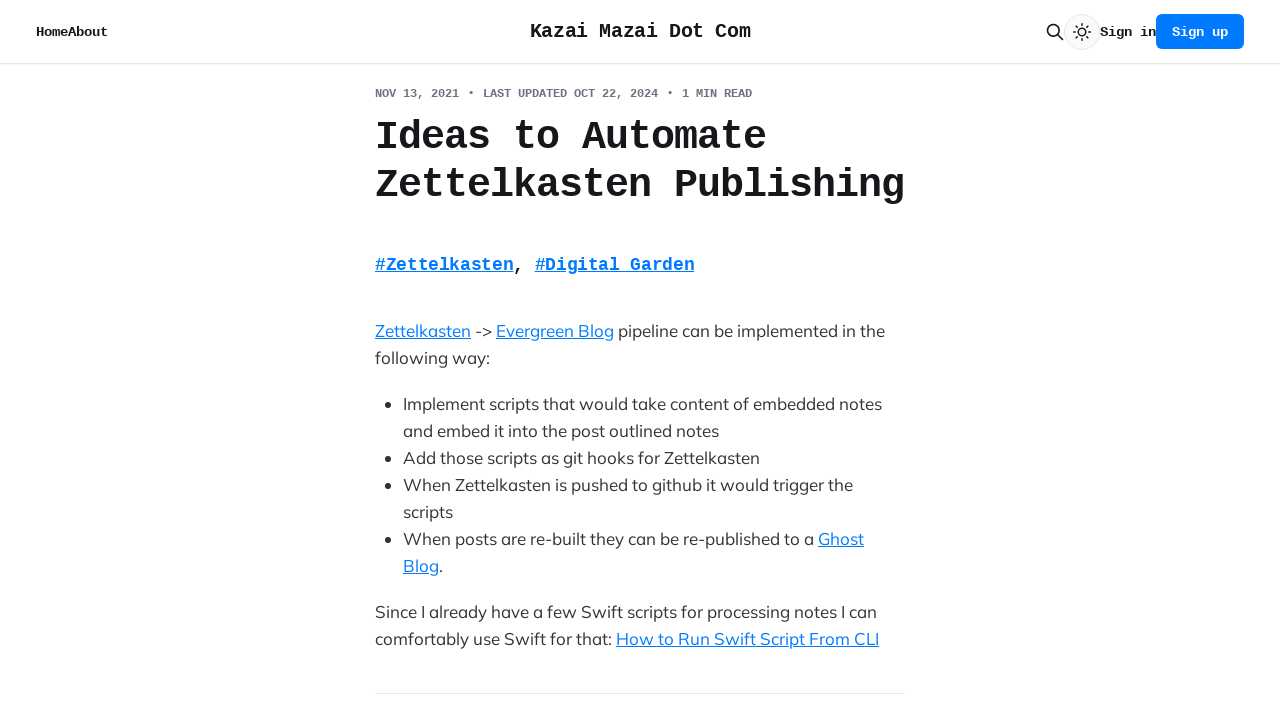

--- FILE ---
content_type: text/html; charset=utf-8
request_url: https://kazaimazai.com/zettelkasten-automation-ideas/
body_size: 5806
content:
<!DOCTYPE html>
<html lang="en">

<head>
    <meta charset="utf-8">
    <meta name="viewport" content="width=device-width, initial-scale=1">
    <title>Ideas to Automate Zettelkasten Publishing</title>
    
    <link rel="stylesheet" href="/assets/built/screen.css?v=de4867cb3b">
    
    <link rel="stylesheet" href="https://cdnjs.cloudflare.com/ajax/libs/tocbot/4.11.1/tocbot.css">
     <style>
        .gh-content {
            position: relative;
        }

        .gh-toc > .toc-list {
            position: relative;
        }

        .toc-list {
            overflow: hidden;
            list-style: none;
        }

        @media (min-width: 1300px) {
            .gh-sidebar {
                position: absolute; 
                top: 0;
                bottom: 0;
                margin-top: 4vmin;
                margin-left: 4vmin;
                font-size: .9em;
                grid-column: wide-end / main-end; /* Place the TOC to the right of the content */
            }
        
            .gh-toc {
                position: sticky; /* On larger screens, TOC will stay in the same spot on the page */
                top: 4vmin;
            }
        }

        .gh-toc .is-active-link::before {
            background-color: var(--ghost-accent-color); /* Defines TOC accent color based on Accent color set in Ghost Admin */
        } 
    </style>
    

    <link rel="icon" href="https://kazaimazai.com/content/images/size/w256h256/2023/09/51a2eb2b9af4da2b74498d8c0133ae78-sticker-1.png" type="image/png">
    <link rel="canonical" href="https://kazaimazai.com/zettelkasten-automation-ideas/">
    <meta name="referrer" content="no-referrer-when-downgrade">
    
    <meta property="og:site_name" content="Kazai Mazai Dot Com">
    <meta property="og:type" content="article">
    <meta property="og:title" content="Ideas to Automate Zettelkasten Publishing">
    <meta property="og:description" content="#Zettelkasten, #Digital Garden



Zettelkasten -&gt; Evergreen Blog pipeline can be implemented in the following way:



 * Implement scripts that would take content of embedded notes and embed it into the post outlined notes
 * Add those scripts as git hooks for Zettelkasten
 * When Zettelkasten is pushed to github it would trigger the">
    <meta property="og:url" content="https://kazaimazai.com/zettelkasten-automation-ideas/">
    <meta property="article:published_time" content="2021-11-13T20:17:00.000Z">
    <meta property="article:modified_time" content="2024-10-22T00:06:20.000Z">
    
    <meta property="article:publisher" content="https://www.facebook.com/kazai.mazai">
    <meta property="article:author" content="https://www.facebook.com/kazai.mazai">
    <meta name="twitter:card" content="summary">
    <meta name="twitter:title" content="Ideas to Automate Zettelkasten Publishing">
    <meta name="twitter:description" content="#Zettelkasten, #Digital Garden



Zettelkasten -&gt; Evergreen Blog pipeline can be implemented in the following way:



 * Implement scripts that would take content of embedded notes and embed it into the post outlined notes
 * Add those scripts as git hooks for Zettelkasten
 * When Zettelkasten is pushed to github it would trigger the">
    <meta name="twitter:url" content="https://kazaimazai.com/zettelkasten-automation-ideas/">
    <meta name="twitter:label1" content="Written by">
    <meta name="twitter:data1" content="Serge Kazakov">
    <meta name="twitter:label2" content="Filed under">
    <meta name="twitter:data2" content="">
    <meta name="twitter:site" content="@kazaimazai">
    <meta name="twitter:creator" content="@kazaimazai">
    
    <script type="application/ld+json">
{
    "@context": "https://schema.org",
    "@type": "Article",
    "publisher": {
        "@type": "Organization",
        "name": "Kazai Mazai Dot Com",
        "url": "https://kazaimazai.com/",
        "logo": {
            "@type": "ImageObject",
            "url": "https://kazaimazai.com/content/images/size/w256h256/2023/09/51a2eb2b9af4da2b74498d8c0133ae78-sticker-1.png",
            "width": 60,
            "height": 60
        }
    },
    "author": {
        "@type": "Person",
        "name": "Serge Kazakov",
        "image": {
            "@type": "ImageObject",
            "url": "https://kazaimazai.com/content/images/2021/01/avatar_blog.png",
            "width": 1200,
            "height": 1140
        },
        "url": "https://kazaimazai.com/author/kazai_mazai/",
        "sameAs": [
            "https://kazaimazai.com",
            "https://www.facebook.com/kazai.mazai",
            "https://x.com/kazaimazai"
        ]
    },
    "headline": "Ideas to Automate Zettelkasten Publishing",
    "url": "https://kazaimazai.com/zettelkasten-automation-ideas/",
    "datePublished": "2021-11-13T20:17:00.000Z",
    "dateModified": "2024-10-22T00:06:20.000Z",
    "description": "#Zettelkasten, #Digital Garden\n\n\n\nZettelkasten -&gt; Evergreen Blog pipeline can be implemented in the following way:\n\n\n\n * Implement scripts that would take content of embedded notes and embed it into the post outlined notes\n * Add those scripts as git hooks for Zettelkasten\n * When Zettelkasten is pushed to github it would trigger the scripts\n * When posts are re-built they can be re-published to a Ghost Blog.\n\n\n\nSince I already have a few Swift scripts for processing notes I can comfortably use ",
    "mainEntityOfPage": "https://kazaimazai.com/zettelkasten-automation-ideas/"
}
    </script>

    <meta name="generator" content="Ghost 5.118">
    <link rel="alternate" type="application/rss+xml" title="Kazai Mazai Dot Com" href="https://kazaimazai.com/rss/">
    <script defer src="https://cdn.jsdelivr.net/ghost/portal@~2.50/umd/portal.min.js" data-i18n="true" data-ghost="https://kazaimazai.com/" data-key="878fac2f4a3f7f20ca6fd4e2f8" data-api="https://kazaimazai.com/ghost/api/content/" data-locale="en" crossorigin="anonymous"></script><style id="gh-members-styles">.gh-post-upgrade-cta-content,
.gh-post-upgrade-cta {
    display: flex;
    flex-direction: column;
    align-items: center;
    font-family: -apple-system, BlinkMacSystemFont, 'Segoe UI', Roboto, Oxygen, Ubuntu, Cantarell, 'Open Sans', 'Helvetica Neue', sans-serif;
    text-align: center;
    width: 100%;
    color: #ffffff;
    font-size: 16px;
}

.gh-post-upgrade-cta-content {
    border-radius: 8px;
    padding: 40px 4vw;
}

.gh-post-upgrade-cta h2 {
    color: #ffffff;
    font-size: 28px;
    letter-spacing: -0.2px;
    margin: 0;
    padding: 0;
}

.gh-post-upgrade-cta p {
    margin: 20px 0 0;
    padding: 0;
}

.gh-post-upgrade-cta small {
    font-size: 16px;
    letter-spacing: -0.2px;
}

.gh-post-upgrade-cta a {
    color: #ffffff;
    cursor: pointer;
    font-weight: 500;
    box-shadow: none;
    text-decoration: underline;
}

.gh-post-upgrade-cta a:hover {
    color: #ffffff;
    opacity: 0.8;
    box-shadow: none;
    text-decoration: underline;
}

.gh-post-upgrade-cta a.gh-btn {
    display: block;
    background: #ffffff;
    text-decoration: none;
    margin: 28px 0 0;
    padding: 8px 18px;
    border-radius: 4px;
    font-size: 16px;
    font-weight: 600;
}

.gh-post-upgrade-cta a.gh-btn:hover {
    opacity: 0.92;
}</style>
    <script defer src="https://cdn.jsdelivr.net/ghost/sodo-search@~1.5/umd/sodo-search.min.js" data-key="878fac2f4a3f7f20ca6fd4e2f8" data-styles="https://cdn.jsdelivr.net/ghost/sodo-search@~1.5/umd/main.css" data-sodo-search="https://kazaimazai.com/" data-locale="en" crossorigin="anonymous"></script>
    
    <link href="https://kazaimazai.com/webmentions/receive/" rel="webmention">
    <script defer src="/public/cards.min.js?v=de4867cb3b"></script>
    <link rel="stylesheet" type="text/css" href="/public/cards.min.css?v=de4867cb3b">
    <script defer src="/public/comment-counts.min.js?v=de4867cb3b" data-ghost-comments-counts-api="https://kazaimazai.com/members/api/comments/counts/"></script>
    <script defer src="/public/member-attribution.min.js?v=de4867cb3b"></script><style>:root {--ghost-accent-color: #007AFF;}</style>
     

<!-- 6.- Theme Simply dark -->
<style>.nav-right a,.nav ul li a{color:#b1aeae}.nav-right a:hover,.nav ul li a.active,.nav ul li a:hover{color:#ece9e9}.menu-toggle span{background-color:#b1aeae}.u-bgColor{background-color:#000}.button--primary{color:#000;border-color:#000}.godo-n-q-d,.godo-ne-form label,.ne-t{color:rgba(0,0,0,.84)}.godo-ne-button:hover{background-color:rgba(0,0,0,.84)}.ne-body:after,.ne-body:before,.ne-t:before{background-color:#b1aeae}mark{background-image:linear-gradient(180deg,#f3f0ef,#f3f0ef)}</style>


<script defer data-domain="kazaimazai.com" src="https://analytics.kazaimazai.com/js/plausible.js"></script>
</head>

<body class="post-template tag-hash-digital-garden-notes tag-hash-zettelkasten tag-hash-digital-garden tag-hash-evergreen-blog tag-hash-ghost-blog tag-hash-run-swift-script-from-cli is-head-middle-logo has-serif-body">
<div class="site">
   
    <header id="gh-head" class="gh-head gh-outer">
        <div class="gh-head-inner">
            <div class="gh-head-brand">
                <div class="gh-head-brand-wrapper">
                    <a class="gh-head-logo" href="https://kazaimazai.com">
                            Kazai Mazai Dot Com
                    </a>
                </div>
                <button class="gh-search gh-icon-btn" aria-label="Search this site" data-ghost-search><svg xmlns="http://www.w3.org/2000/svg" fill="none" viewBox="0 0 24 24" stroke="currentColor" stroke-width="2" width="20" height="20"><path stroke-linecap="round" stroke-linejoin="round" d="M21 21l-6-6m2-5a7 7 0 11-14 0 7 7 0 0114 0z"></path></svg></button>
                <button class="gh-burger"></button>
            </div>
            
            <nav class="gh-head-menu">
                <ul class="nav">
    <li class="nav-home"><a href="https://kazaimazai.com/">Home</a></li>
    <li class="nav-about"><a href="https://kazaimazai.com/about/">About</a></li>
</ul>

                
            </nav>

            <div class="gh-head-actions">
                   
                    <button class="gh-search gh-icon-btn" aria-label="Search this site" data-ghost-search><svg xmlns="http://www.w3.org/2000/svg" fill="none" viewBox="0 0 24 24" stroke="currentColor" stroke-width="2" width="20" height="20"><path stroke-linecap="round" stroke-linejoin="round" d="M21 21l-6-6m2-5a7 7 0 11-14 0 7 7 0 0114 0z"></path></svg></button>
                    <button type="button" class="dm-toggle-btn" id="dm-toggle" aria-label="Toggle dark mode">
  <svg class="dm-icon dm-icon-sun" width="18" height="18" viewBox="0 0 24 24" fill="none" stroke="currentColor" stroke-width="2" stroke-linecap="round" stroke-linejoin="round">
    <circle cx="12" cy="12" r="5"></circle>
    <line x1="12" y1="1" x2="12" y2="3"></line>
    <line x1="12" y1="21" x2="12" y2="23"></line>
    <line x1="4.22" y1="4.22" x2="5.64" y2="5.64"></line>
    <line x1="18.36" y1="18.36" x2="19.78" y2="19.78"></line>
    <line x1="1" y1="12" x2="3" y2="12"></line>
    <line x1="21" y1="12" x2="23" y2="12"></line>
    <line x1="4.22" y1="19.78" x2="5.64" y2="18.36"></line>
    <line x1="18.36" y1="5.64" x2="19.78" y2="4.22"></line>
  </svg>
  <svg class="dm-icon dm-icon-moon" width="18" height="18" viewBox="0 0 24 24" fill="none" stroke="currentColor" stroke-width="2" stroke-linecap="round" stroke-linejoin="round">
    <path d="M21 12.79A9 9 0 1 1 11.21 3 7 7 0 0 0 21 12.79z"></path>
  </svg>
</button>

<script>
const toggleBtn = document.getElementById("dm-toggle")

toggleBtn.addEventListener("click", () => {
  const isDark = document.body.classList.toggle("dark")
  document.cookie = `darkmode-prefered=${isDark};path=/`
})

function getCookie(cname) {
  let name = cname + "=";
  let decodedCookie = decodeURIComponent(document.cookie);
  let ca = decodedCookie.split(';');
  for(let i = 0; i < ca.length; i++) {
    let c = ca[i];
    while (c.charAt(0) == ' ') {
      c = c.substring(1);
    }
    if (c.indexOf(name) == 0) {
      return c.substring(name.length, c.length);
    }
  }
  return "none";
}

function initDarkMode() {
  let preference = getCookie("darkmode-prefered");
  if (preference != "none") {
    if (preference == "true") {
      document.body.classList.add("dark")
    } else {
      document.body.classList.remove("dark")
    }
  } else {
    if (window.matchMedia("(prefers-color-scheme:dark)").matches) {
      document.body.classList.add("dark")
    } else {
      document.body.classList.remove("dark")
    }
  }
}

initDarkMode()
</script>
                    <div class="gh-head-members">
                                <a class="gh-head-link" href="#/portal/signin" data-portal="signin">Sign in</a>
                                <a class="gh-head-btn gh-btn gh-primary-btn" href="#/portal/signup" data-portal="signup">Sign up</a>
                    </div>
            </div>
        </div>
    </header>
   
   

    <div class="site-content">
        <div class="stacked-pages-container">
            <div class="stacked-page current-page">


                <div class="gh-viewport">
                    
<main class="site-main">
        <article class="single post tag-hash-digital-garden-notes tag-hash-zettelkasten tag-hash-digital-garden tag-hash-evergreen-blog tag-hash-ghost-blog tag-hash-run-swift-script-from-cli no-image">

        <header class="single-header gh-canvas">
            <div class="single-meta">
                <span class="single-meta-item single-meta-date">
                    <time datetime="2021-11-13">
                        Nov 13, 2021
                    </time>
                </span>
                    <span class="single-meta-item single-meta-date">
                        Last updated
                        <time datetime="2021-11-13">
                        Oct 22, 2024
                        </time>
                    </span>
                <span class="single-meta-item single-meta-length">
                    1 min read
                </span>
               
            </div>

            <div class="single-meta-expand">
                <button class="expand-btn" onclick="window.location.href = '/zettelkasten-automation-ideas/';">
                    <svg xmlns="http://www.w3.org/2000/svg" viewBox="0 0 24 24" fill="none" stroke="currentColor" stroke-width="2">
                        <path d="M8 3H5a2 2 0 0 0-2 2v3m18 0V5a2 2 0 0 0-2-2h-3m0 18h3a2 2 0 0 0 2-2v-3M3 16v3a2 2 0 0 0 2 2h3"/>
                    </svg>
                </button>
            </div>

            <h1 class="single-title">Ideas to Automate Zettelkasten Publishing</h1>


        </header>

    <div class="single-content gh-content gh-canvas">
       
        <h6 id="zettelkasten-digital-garden"><a href="https://kazaimazai.com/zettelkasten">#Zettelkasten</a>, <a href="https://kazaimazai.com/digital-garden">#Digital Garden</a></h6><h6 id=""></h6><p><a href="https://kazaimazai.com/zettelkasten">Zettelkasten</a> -&gt; <a href="https://kazaimazai.com/evergreen-blog">Evergreen Blog</a> pipeline can be implemented in the following way:</p>
<!--kg-card-begin: html-->
<div><ul>
<li style="font-family: var(--font-serif)">Implement scripts that would take content of embedded notes and embed it into the post outlined notes</li>
<li style="font-family: var(--font-serif)">Add those scripts as git hooks for Zettelkasten</li>
<li style="font-family: var(--font-serif)">When Zettelkasten&nbsp;is pushed&nbsp;to github it would trigger the scripts</li>
<li style="font-family: var(--font-serif)">When posts are&nbsp;re-built&nbsp;they can be re-published to a <a href="https://kazaimazai.com/ghost-blog" class="mini-preview-link">Ghost Blog</a>.</li>
</ul></div>
<!--kg-card-end: html-->
<p>Since I already have a few Swift scripts for processing&nbsp;notes&nbsp;I can comfortably use Swift&nbsp;for that: <a href="https://kazaimazai.com/run-swift-script-from-cli">How to Run Swift Script From CLI</a></p><hr><h2 id="references">References</h2>
<!--kg-card-begin: html-->
<div><ul>
<li style="font-family: var(--font-serif)"><a href="https://iosexample.com/a-command-line-tool-for-executing-git-hooks-in-swift/?ref=kazaimazai.com">A command-line tool for executing git hooks in Swift</a></li>
<li style="font-family: var(--font-serif)"><a href="https://github.com/didix21/Shusky?ref=kazaimazai.com">GitHub - didix21/Shusky: A command-line tool for executing git hooks in Swift :dog2:</a></li>
<li style="font-family: var(--font-serif)"><a href="https://theswiftdev.com/how-to-build-better-command-line-apps-and-tools-using-swift/?ref=kazaimazai.com">How to build better command line apps and tools using Swift? - The.Swift.Dev.</a></li>
<li style="font-family: var(--font-serif)"><a href="https://theswiftdev.com/how-to-write-swift-scripts-using-the-new-command-api-in-vapor-4/?ref=kazaimazai.com">How to write Swift scripts using the new Command API in Vapor 4? - The.Swift.Dev.</a></li>
<li style="font-family: var(--font-serif)"><a href="https://github.com/vapor/console-kit?ref=kazaimazai.com">GitHub - vapor/console-kit: 💻 APIs for creating interactive CLI tools.</a></li>
</ul></div>
<!--kg-card-end: html-->

    </div>

</article>
                    <section class="related-wrapper gh-canvas">
            <h3 class="related-title">Backlinks</h3>
            <div class="post-feed related-feed">
                    <article class="feed post no-image" data-month="May 2024">

    
 
     
    <div class="feed-wrapper">
        <h2 class="feed-title">My Tooling For Digital Garden Automation</h2>
        

        <div class="feed-right">

            <time class="feed-date" datetime="2024-05-22">
                Oct 22, 2024
            </time>
           


                <script
    data-ghost-comment-count="664e220ca566e5000192fb50"
    data-ghost-comment-count-empty=""
    data-ghost-comment-count-singular="comment"
    data-ghost-comment-count-plural="comments"
    data-ghost-comment-count-tag="div"
    data-ghost-comment-count-class-name="feed-comments"
    data-ghost-comment-count-autowrap="true"
>
</script>


             <div class="feed-icon">
                <svg class="icon" xmlns="http://www.w3.org/2000/svg" viewBox="0 0 32 32">
    <path d="M11.453 22.107L17.56 16l-6.107-6.12L13.333 8l8 8-8 8-1.88-1.893z"></path>
</svg>            </div>
        </div>
        
    </div>
 
    <a class="u-permalink" href="/my-tooling-for-digital-garden-automation/" aria-label="My Tooling For Digital Garden Automation"></a>

</article>            </div>
        </section>
    
            <section class="gh-comments gh-canvas comments-inactive" data-post-id="65bea047b1440700018bc377">
        <header class="gh-comments-header">
            <h3 class="gh-comments-title related-title">Comments</h3>
            <script
    data-ghost-comment-count="65bea047b1440700018bc377"
    data-ghost-comment-count-empty=""
    data-ghost-comment-count-singular="comment"
    data-ghost-comment-count-plural="comments"
    data-ghost-comment-count-tag="span"
    data-ghost-comment-count-class-name=""
    data-ghost-comment-count-autowrap="true"
>
</script>
        </header>
        <div class="ghost-comments-container"> 
            
        <script defer src="https://cdn.jsdelivr.net/ghost/comments-ui@~1.1/umd/comments-ui.min.js" data-locale="en" data-ghost-comments="https://kazaimazai.com/" data-api="https://kazaimazai.com/ghost/api/content/" data-admin="https://kazaimazai.com/ghost/" data-key="878fac2f4a3f7f20ca6fd4e2f8" data-title="" data-count="false" data-post-id="65bea047b1440700018bc377" data-color-scheme="auto" data-avatar-saturation="60" data-accent-color="#007AFF" data-comments-enabled="all" data-publication="Kazai Mazai Dot Com" crossorigin="anonymous"></script>
    
        </div>
    </section>


</main>
                </div>

                <footer class="gh-foot gh-outer">
                    <div class="gh-foot-inner gh-inner">
                        <div class="gh-copyright">
                            Kazai Mazai Dot Com © 2026
                        </div>
                            <nav class="gh-foot-menu">
                                <ul class="nav">
    <li class="nav-terms"><a href="https://kazaimazai.com/terms/">Terms</a></li>
    <li class="nav-privacy"><a href="https://kazaimazai.com/privacy-policy/">Privacy</a></li>
</ul>

                            </nav>
                        <div class="gh-powered-by">
                            <a href="https://ghost.org/" target="_blank" rel="noopener">Powered by Ghost</a>
                        </div>
                    </div>
                </footer>
            </div>
        </div>
    </div>

</div>


    <div class="pswp" tabindex="-1" role="dialog" aria-hidden="true">
    <div class="pswp__bg"></div>

    <div class="pswp__scroll-wrap">
        <div class="pswp__container">
            <div class="pswp__item"></div>
            <div class="pswp__item"></div>
            <div class="pswp__item"></div>
        </div>

        <div class="pswp__ui pswp__ui--hidden">
            <div class="pswp__top-bar">
                <div class="pswp__counter"></div>

                <button class="pswp__button pswp__button--close" title="Close (Esc)"></button>
                <button class="pswp__button pswp__button--share" title="Share"></button>
                <button class="pswp__button pswp__button--fs" title="Toggle fullscreen"></button>
                <button class="pswp__button pswp__button--zoom" title="Zoom in/out"></button>

                <div class="pswp__preloader">
                    <div class="pswp__preloader__icn">
                        <div class="pswp__preloader__cut">
                            <div class="pswp__preloader__donut"></div>
                        </div>
                    </div>
                </div>
            </div>

            <div class="pswp__share-modal pswp__share-modal--hidden pswp__single-tap">
                <div class="pswp__share-tooltip"></div>
            </div>

            <button class="pswp__button pswp__button--arrow--left" title="Previous (arrow left)"></button>
            <button class="pswp__button pswp__button--arrow--right" title="Next (arrow right)"></button>

            <div class="pswp__caption">
                <div class="pswp__caption__center"></div>
            </div>
        </div>
    </div>
</div>
<script>
    if (document.body.classList.contains('with-full-cover') && (/Android|webOS|iPhone|iPad|iPod|BlackBerry/i.test(navigator.platform))) {
        document.getElementsByClassName('cover')[0].style.height = window.innerHeight + 'px';
    }
</script>

<script src="/assets/built/main.min.js?v=de4867cb3b"></script>
<script src="https://cdnjs.cloudflare.com/ajax/libs/tocbot/4.12.3/tocbot.min.js"></script>
<script>
    tocbot.init({
        // Where to render the table of contents.
        tocSelector: '.gh-toc',
        // Where to grab the headings to build the table of contents.
        contentSelector: '.gh-content',
        // Which headings to grab inside of the contentSelector element.
        headingSelector: 'h2',
    });
</script>


</body>
</html>

--- FILE ---
content_type: text/css; charset=UTF-8
request_url: https://kazaimazai.com/assets/built/screen.css?v=de4867cb3b
body_size: 13888
content:
:root{--color-primary-text:#333;--color-secondary-text:#999;--color-white:#fff;--color-lighter-gray:#f6f6f6;--color-light-gray:#e6e6e6;--color-mid-gray:#ccc;--color-dark-gray:#444;--color-darker-gray:#15171a;--color-black:#000;--font-sans:-apple-system,BlinkMacSystemFont,Segoe UI,Helvetica,Arial,sans-serif;--font-serif:Georgia,serif;--font-mono:Menlo,Consolas,Monaco,Liberation Mono,Lucida Console,monospace;--head-nav-gap:2.8rem;--h1-size:4.6rem;--gap:3.6rem;--header-spacing:80px}@media (max-width:767px){:root{--h1-size:3.2rem!important;--gap:2rem;--header-spacing:48px}}*,:after,:before{box-sizing:border-box}blockquote,body,dd,dl,figure,h1,h2,h3,h4,h5,h6,p{margin:0}ol[role=list],ul[role=list]{list-style:none}html:focus-within{scroll-behavior:smooth}body{line-height:1.5;min-height:100vh;text-rendering:optimizespeed}a:not([class]){-webkit-text-decoration-skip:ink;text-decoration-skip-ink:auto}img,picture{display:block;max-width:100%}button,input,select,textarea{font:inherit}@media (prefers-reduced-motion:reduce){html:focus-within{scroll-behavior:auto}*,:after,:before{animation-duration:.01ms!important;animation-iteration-count:1!important;scroll-behavior:auto!important;transition-duration:.01ms!important}}html{font-size:62.5%}body{-webkit-font-smoothing:antialiased;-moz-osx-font-smoothing:grayscale;background-color:var(--color-white);color:var(--color-primary-text);font-family:var(--font-sans);font-size:1.6rem;line-height:1.6}img{height:auto}a{color:var(--color-darker-gray);text-decoration:none}a:hover{opacity:.8}h1,h2,h3,h4,h5,h6{color:var(--color-darker-gray);letter-spacing:-.02em;line-height:1.15}h1{font-size:var(--h1-size)}h2{font-size:2.8rem}h3{font-size:2.4rem}h4{font-size:2.2rem}h5{font-size:2rem}h6{font-size:1.8rem}hr{background-color:var(--color-light-gray);border:0;height:1px;width:100%}blockquote:not([class]){border-left:4px solid var(--ghost-accent-color);padding-left:2rem}figcaption{color:var(--color-secondary-text);font-size:1.4rem;line-height:1.4;margin-top:1.6rem;text-align:center}.kg-width-full figcaption{padding:0 1.6rem}.gh-content figcaption a{color:var(--color-darker-gray);text-decoration:none}pre{-webkit-overflow-scrolling:touch;background-color:var(--color-lighter-gray);-webkit-hyphens:none;hyphens:none;line-height:1.5;overflow-x:scroll;padding:1.6rem 2.4rem;white-space:pre}code{font-family:var(--font-mono);font-size:15px}:not(pre)>code{background-color:var(--color-lighter-gray);border-radius:3px;color:var(--ghost-accent-color);padding:.4rem}iframe{border:0;display:block;overflow:hidden;width:100%}@media (max-width:767px){h2{font-size:2.4rem}h3{font-size:2.1rem}}.gh-site{display:flex;flex-direction:column;min-height:100vh}.gh-main{flex-grow:1;padding-bottom:8rem;padding-top:8rem}.page-template .gh-main{padding-block:0}.gh-outer{padding-left:var(--gap);padding-right:var(--gap)}.gh-inner{margin:0 auto;max-width:var(--container-width,1200px)}.gh-canvas,.kg-width-full.kg-content-wide{--main:min(var(--content-width,720px),100% - var(--gap) * 2);--wide:minmax(0,calc((var(--container-width, 1200px) - var(--content-width, 720px))/2));--full:minmax(var(--gap),1fr);display:grid;grid-template-columns:[full-start] var(--full) [wide-start] var(--wide) [main-start] var(--main) [main-end] var(--wide) [wide-end] var(--full) [full-end]}.gh-canvas>*{grid-column:main}.kg-content-wide>div,.kg-width-wide{grid-column:wide}.kg-width-full{grid-column:full}.kg-width-full img{width:100%}@media (max-width:767px){#gh-main{padding-bottom:4.8rem;padding-top:4.8rem}}.gh-head{background-color:var(--color-white);height:100px}.gh-head-inner{align-items:center;-moz-column-gap:var(--head-nav-gap);column-gap:var(--head-nav-gap);display:grid;grid-auto-flow:row dense;grid-template-columns:1fr auto auto;height:100%}.gh-head-brand{line-height:1}.gh-head-brand-wrapper{align-items:center;display:flex}.gh-head-logo{font-size:2.4rem;position:relative;white-space:nowrap}.gh-head-logo img{max-height:40px}.gh-head-logo img:nth-child(2){left:0;opacity:0;position:absolute;top:0}.gh-head-menu{display:flex}.gh-head .nav,.gh-head-menu{align-items:center;gap:var(--head-nav-gap)}.gh-head .nav{display:inline-flex;list-style:none;margin:0;padding:0;white-space:nowrap}.gh-head .nav-more-toggle{font-size:inherit;margin:0 -6px;position:relative;text-transform:inherit}.gh-head .nav-more-toggle svg{height:24px;width:24px}.gh-head-actions{align-items:center;display:flex;gap:var(--head-nav-gap);justify-content:flex-end}.gh-head-members{align-items:center;display:flex;gap:20px;white-space:nowrap}.gh-head-btn.gh-btn{font-size:inherit;font-weight:600}.gh-head-btn:not(.gh-btn){align-items:center;color:var(--ghost-accent-color);display:inline-flex}.gh-head-btn svg{height:1.3em;width:1.3em}.gh-search{margin-left:-6px;margin-right:-6px}.gh-search:hover{opacity:.9}.gh-head-brand .gh-search{margin-right:8px}@media (max-width:767px){.gh-head-members{flex-direction:column-reverse;gap:16px;width:100%}.gh-head-actions .gh-search{display:none}}@media (min-width:768px){.gh-head-brand .gh-search{display:none}body:not(.is-dropdown-loaded) .gh-head-menu .nav>li{opacity:0}}.is-head-left-logo .gh-head-inner{grid-template-columns:auto 1fr auto}@media (min-width:992px){.is-head-left-logo .gh-head-menu{margin-left:16px;margin-right:64px}}.is-head-middle-logo .gh-head-inner{grid-template-columns:1fr auto 1fr}.is-head-middle-logo .gh-head-brand{grid-column-start:2}.is-head-middle-logo .gh-head-actions{gap:28px}@media (min-width:992px){.is-head-middle-logo .gh-head-menu{margin-right:64px}}.is-head-stacked .gh-head{height:auto;position:relative}.is-head-stacked .gh-head-inner{grid-template-columns:1fr auto 1fr}.is-head-stacked .gh-head-brand{display:flex;grid-column-start:2;grid-row-start:1;min-height:80px}@media (max-width:767px){.is-head-stacked .gh-head-brand{min-height:unset}}@media (min-width:992px){.is-head-stacked .gh-head-inner{padding:0}.is-head-stacked .gh-head-brand{align-items:center;display:flex;height:80px}.is-head-stacked .gh-head-menu{grid-column:1/4;grid-row-start:2;height:56px;justify-content:center;margin:0 48px}.is-head-stacked .gh-head-menu:after,.is-head-stacked .gh-head-menu:before{background-color:var(--color-light-gray);content:"";height:1px;left:0;position:absolute;top:80px;width:100%}.is-head-stacked .gh-head-menu:after{top:136px}.is-head-stacked .gh-head-actions{grid-column:1/4;grid-row-start:1;justify-content:space-between}}.is-head-transparent .gh-head{background-color:transparent;left:0;position:absolute;right:0;z-index:90}.is-head-transparent .gh-head .nav>li a,.is-head-transparent .gh-head-description,.is-head-transparent .gh-head-link,.is-head-transparent .gh-head-logo,.is-head-transparent .gh-head-logo a,.is-head-transparent .gh-search,.is-head-transparent .gh-social,.is-head-transparent .nav-more-toggle{color:var(--color-white)}.is-head-transparent .gh-burger:after,.is-head-transparent .gh-burger:before{background-color:var(--color-white)}.is-head-transparent .gh-head-btn{background-color:#fff;color:#15171a}.is-head-transparent .gh-head-menu:after,.is-head-transparent .gh-head-menu:before{background-color:hsla(0,0%,100%,.2)}.is-head-transparent #announcement-bar-root{left:0;position:absolute;right:0}.is-head-transparent #announcement-bar-root:not(:empty)+:is(.site,.gh-site) .gh-head{margin-top:48px}.is-head-dark:not(.is-head-transparent) .gh-head{background-color:var(--color-darker-gray)}.is-head-dark:not(.is-head-transparent) .gh-head .nav a,.is-head-dark:not(.is-head-transparent) .gh-head-description,.is-head-dark:not(.is-head-transparent) .gh-head-link,.is-head-dark:not(.is-head-transparent) .gh-head-logo,.is-head-dark:not(.is-head-transparent) .gh-head-logo a,.is-head-dark:not(.is-head-transparent) .gh-search,.is-head-dark:not(.is-head-transparent) .gh-social,.is-head-dark:not(.is-head-transparent) .nav-more-toggle{color:var(--color-white)}.is-head-dark:not(.is-head-transparent) .gh-burger:after,.is-head-dark:not(.is-head-transparent) .gh-burger:before{background-color:var(--color-white)}.is-head-dark:not(.is-head-transparent) .gh-head-btn{background-color:#fff;color:#15171a}.is-head-dark:not(.is-head-transparent) .gh-head-menu:after,.is-head-dark:not(.is-head-transparent) .gh-head-menu:before{background-color:hsla(0,0%,100%,.2)}.is-head-brand:not(.is-head-transparent) .gh-head{background-color:var(--ghost-accent-color)}.is-head-brand:not(.is-head-transparent) .gh-head .nav a,.is-head-brand:not(.is-head-transparent) .gh-head-description,.is-head-brand:not(.is-head-transparent) .gh-head-link,.is-head-brand:not(.is-head-transparent) .gh-head-logo,.is-head-brand:not(.is-head-transparent) .gh-head-logo a,.is-head-brand:not(.is-head-transparent) .gh-search,.is-head-brand:not(.is-head-transparent) .gh-social,.is-head-brand:not(.is-head-transparent) .nav-more-toggle{color:var(--color-white)}.is-head-brand:not(.is-head-transparent) .gh-burger:after,.is-head-brand:not(.is-head-transparent) .gh-burger:before{background-color:var(--color-white)}.is-head-brand:not(.is-head-transparent) .gh-head-btn{background-color:#fff;color:#15171a}.is-head-brand:not(.is-head-transparent) .gh-head-menu:after,.is-head-brand:not(.is-head-transparent) .gh-head-menu:before{background-color:hsla(0,0%,100%,.3)}.gh-dropdown{background-color:#fff;border-radius:5px;box-shadow:0 0 0 1px rgba(0,0,0,.04),0 7px 20px -5px rgba(0,0,0,.15);margin-top:24px;opacity:0;padding:12px 0;position:absolute;right:-16px;text-align:left;top:100%;transform:translate3d(0,6px,0);transition:opacity .3s,transform .2s;visibility:hidden;width:200px;z-index:90}.is-head-middle-logo .gh-dropdown{left:-24px;right:auto}.is-dropdown-mega .gh-dropdown{-moz-column-gap:40px;column-gap:40px;display:grid;grid-auto-flow:column;grid-template-columns:1fr 1fr;padding:20px 32px;width:auto}.is-dropdown-open .gh-dropdown{opacity:1;transform:translateY(0);visibility:visible}.gh-dropdown li a{color:#15171a!important;display:block;padding:6px 20px}.is-dropdown-mega .gh-dropdown li a{padding:8px 0}.gh-burger{-webkit-appearance:none;-moz-appearance:none;appearance:none;background-color:transparent;border:0;cursor:pointer;display:none;height:30px;margin-right:-3px;padding:0;position:relative;width:30px}.gh-burger:after,.gh-burger:before{background-color:var(--color-darker-gray);content:"";height:1px;left:3px;position:absolute;transition:all .2s cubic-bezier(.04,.04,.12,.96) .1008s;width:24px}.gh-burger:before{top:11px}.gh-burger:after{bottom:11px}.is-head-open .gh-burger:before{top:15px;transform:rotate(45deg)}.is-head-open .gh-burger:after{bottom:14px;transform:rotate(-45deg)}@media (max-width:767px){#gh-head{height:64px}#gh-head .gh-head-inner{gap:48px;grid-template-columns:1fr;grid-template-rows:auto 1fr auto}#gh-head .gh-head-brand{align-items:center;display:grid;grid-column-start:1;grid-template-columns:1fr auto auto;height:64px}#gh-head .gh-head-logo{font-size:2.2rem}.gh-burger{display:block}#gh-head .gh-head-actions,#gh-head .gh-head-menu{justify-content:center;opacity:0;position:fixed;visibility:hidden}#gh-head .gh-head-menu{transform:translateY(0);transition:none}#gh-head .nav{align-items:center;gap:20px;line-height:1.4}#gh-head .nav a{font-size:2.6rem;font-weight:600;text-transform:none}#gh-head .nav li{opacity:0;transform:translateY(-4px)}#gh-head .gh-head-actions{text-align:center}#gh-head :is(.gh-head-btn,.gh-head-link){opacity:0;transform:translateY(8px)}#gh-head .gh-head-btn{font-size:1.8rem;text-transform:none;width:100%}#gh-head .gh-head-btn:not(.gh-btn){font-size:2rem}#gh-main{transition:opacity .4s}.is-head-open #gh-head{-webkit-overflow-scrolling:touch;height:100%;inset:0;overflow-y:scroll;position:fixed;z-index:3999999}.is-head-open:not(.is-head-brand):not(.is-head-dark):not(.is-head-transparent) #gh-head{background-color:var(--color-white)}.is-head-open.is-head-transparent #gh-head,.is-head-open:is(.is-head-transparent,.is-head-brand) #gh-head .gh-head-actions{background-color:var(--ghost-accent-color)}.is-head-open.is-head-dark #gh-head,.is-head-open.is-head-dark #gh-head .gh-head-actions{background-color:var(--color-darker-gray)}.is-head-open #gh-head .gh-head-actions,.is-head-open #gh-head .gh-head-menu{opacity:1;position:static;visibility:visible}.is-head-open #gh-head .nav{display:flex;flex-direction:column}.is-head-open #gh-head .nav li{opacity:1;transform:translateY(0);transition:transform .2s,opacity .2s}.is-head-open #gh-head .gh-head-actions{align-items:center;background-color:var(--color-white);bottom:0;display:inline-flex;flex-direction:column;gap:12px;left:0;padding:var(--gap) 0 calc(var(--gap) + 8px);position:sticky;right:0}.is-head-open #gh-head :is(.gh-head-btn,.gh-head-link){opacity:1;transform:translateY(0);transition:transform .4s,opacity .4s;transition-delay:.2s}.is-head-open #gh-head .gh-head-link{transition-delay:.4s}.is-head-open #gh-main{opacity:0}}.gh-cover{min-height:var(--cover-height,50vh);padding-bottom:6.4rem;padding-top:6.4rem;position:relative}.gh-cover-image{height:100%;inset:0;-o-object-fit:cover;object-fit:cover;position:absolute;width:100%;z-index:-1}.has-serif-body .gh-cover-description,.has-serif-title .gh-cover-title{font-family:var(--font-serif)}.has-serif-title .gh-card-title{font-family:var(--font-serif);letter-spacing:-.01em}.has-serif-body .gh-card-excerpt{font-family:var(--font-serif)}.gh-card{word-break:break-word}.page-template .gh-article-header{margin-top:var(--header-spacing,80px)}.gh-article-tag{color:var(--ghost-accent-color)}.gh-article-title{word-break:break-word}.has-serif-title .gh-article-title{font-family:var(--font-serif);letter-spacing:-.01em}.gh-article-excerpt{color:var(--color-secondary-text);font-size:2.1rem;line-height:1.5;margin-top:2rem}.has-serif-body .gh-article-excerpt{font-family:var(--font-serif)}.gh-article-image{grid-column:wide-start/wide-end;margin-top:4rem}.gh-article-image img{width:100%}@media (max-width:767px){.gh-article-excerpt{font-size:1.9rem}.gh-article-image{margin-top:2.4rem}}.gh-content{font-size:var(--content-font-size,1.8rem);letter-spacing:var(--content-letter-spacing,0);margin-top:4rem;word-break:break-word}.gh-content>*+*{margin-bottom:0;margin-top:calc(1.6em*var(--content-spacing-multiplier, 1))}.gh-content>[id]{margin:0}.gh-content>.kg-card+[id]{margin-top:calc(2em*var(--content-spacing-multiplier, 1))!important}.has-serif-title .gh-content>[id]{font-family:var(--font-serif);letter-spacing:-.01em}.gh-content>[id]:not(:first-child){margin-top:calc(1.6em*var(--content-spacing-multiplier, 1))}.gh-content>[id]+*{margin-top:calc(.8em*var(--content-spacing-multiplier, 1))}.gh-content>blockquote,.gh-content>hr{position:relative}.gh-content>blockquote,.gh-content>blockquote+*,.gh-content>hr,.gh-content>hr+*{margin-top:calc(2.4em*var(--content-spacing-multiplier, 1))}.gh-content h2{font-size:1.6em}.gh-content h3{font-size:1.4em}.gh-content a{color:var(--ghost-accent-color);text-decoration:underline;word-break:break-word}.gh-content .kg-callout-card .kg-callout-text,.gh-content .kg-toggle-card .kg-toggle-content>ol,.gh-content .kg-toggle-card .kg-toggle-content>p,.gh-content .kg-toggle-card .kg-toggle-content>ul{font-size:.95em}.has-serif-body .gh-content .kg-callout-text,.has-serif-body .gh-content .kg-toggle-content>ol,.has-serif-body .gh-content .kg-toggle-content>p,.has-serif-body .gh-content .kg-toggle-content>ul,.has-serif-body .gh-content>blockquote,.has-serif-body .gh-content>dl,.has-serif-body .gh-content>ol,.has-serif-body .gh-content>p,.has-serif-body .gh-content>ul{font-family:var(--font-serif)}.gh-content dl,.gh-content ol,.gh-content ul{padding-left:2.8rem}.gh-content :is(li+li,li :is(ul,ol)){margin-top:.8rem}.gh-content ol ol li{list-style-type:lower-alpha}.gh-content ol ol ol li{list-style-type:lower-roman}.gh-content table:not(.gist table){-webkit-overflow-scrolling:touch;background:radial-gradient(ellipse at left,rgba(0,0,0,.2) 0,transparent 75%) 0,radial-gradient(ellipse at right,rgba(0,0,0,.2) 0,transparent 75%) 100%;background-attachment:scroll,scroll;background-repeat:no-repeat;background-size:10px 100%,10px 100%;border-collapse:collapse;border-spacing:0;display:inline-block;font-family:var(--font-sans);font-size:1.6rem;max-width:100%;overflow-x:auto;vertical-align:top;white-space:nowrap;width:auto}.gh-content table:not(.gist table) td:first-child{background-image:linear-gradient(90deg,#fff 50%,hsla(0,0%,100%,0));background-repeat:no-repeat;background-size:20px 100%}.gh-content table:not(.gist table) td:last-child{background-image:linear-gradient(270deg,#fff 50%,hsla(0,0%,100%,0));background-position:100% 0;background-repeat:no-repeat;background-size:20px 100%}.gh-content table:not(.gist table) th{background-color:var(--color-white);color:var(--color-darkgrey);font-size:1.2rem;font-weight:700;letter-spacing:.2px;text-align:left;text-transform:uppercase}.gh-content table:not(.gist table) td,.gh-content table:not(.gist table) th{border:1px solid var(--color-light-gray);padding:6px 12px}.page-template .gh-content:only-child{margin-top:0!important}.page-template .gh-content:only-child>:first-child:not(.kg-width-full){margin-top:var(--header-spacing,80px)}.page-template .gh-content>:last-child:not(.kg-width-full){margin-bottom:var(--footer-spacing,0)}@media (max-width:767px){.gh-content{font-size:1.7rem;margin-top:3.2rem}}.gh-comments{margin-bottom:-24px;margin-top:64px}.gh-comments-header{align-items:center;display:flex;justify-content:space-between;margin-bottom:40px}.gh-comments .gh-comments-title{margin-bottom:28px}.gh-comments-header .gh-comments-title{margin-bottom:0}.gh-comments-count{color:var(--color-secondary-text)}.gh-cta-gradient{background:linear-gradient(180deg,hsla(0,0%,100%,0),var(--color-white));content:"";grid-column:full-start/full-end;height:160px;margin-bottom:4rem;margin-top:-16rem;position:relative}.gh-cta-gradient:first-child{display:none}.gh-cta{display:flex;flex-direction:column;margin-bottom:4rem;text-align:center}.gh-cta-title{font-size:2.2rem;letter-spacing:-.02em;margin-bottom:3.2rem}.gh-cta-actions{align-items:center;display:flex;flex-direction:column}.gh-cta-link{color:var(--color-secondary-text);cursor:pointer;font-size:1.4rem;margin-top:.8rem;text-decoration:none}.gh-cta-link:hover{color:var(--color-darker-gray)}@media (max-width:767px){.gh-cta-actions{-moz-column-gap:.8rem;column-gap:.8rem}}.gh-content :not(.kg-card):not(table):not([id])+:is(.kg-card,table){margin-top:calc(2em*var(--content-spacing-multiplier, 1))}.gh-content :is(.kg-card,table)+:not(.kg-card):not(table):not([id]){margin-top:calc(2em*var(--content-spacing-multiplier, 1))}.gh-content>.kg-width-full+.kg-width-full:not(.kg-width-full.kg-card-hascaption+.kg-width-full){margin-top:0}.kg-image{margin-left:auto;margin-right:auto}.kg-embed-card{align-items:center;display:flex;flex-direction:column;width:100%}.kg-gallery-image,.kg-image[width][height]{cursor:pointer}.kg-gallery-image a:hover,.kg-image-card a:hover{opacity:1!important}.kg-card.kg-toggle-card .kg-toggle-heading-text{font-size:2rem;font-weight:700}.has-serif-title .kg-toggle-card .kg-toggle-heading-text{font-family:var(--font-serif)}.kg-callout-card.kg-card{border-radius:.25em}.kg-callout-card-accent a{text-decoration:underline}blockquote.kg-blockquote-alt{color:var(--color-secondary-text);font-style:normal;font-weight:400}.kg-card.kg-button-card .kg-btn{font-size:1em}.has-serif-body .kg-header-card h3.kg-header-card-subheader,.has-serif-title .kg-card.kg-header-card h2.kg-header-card-header{font-family:var(--font-serif)}.kg-bookmark-card .kg-bookmark-container{border-radius:.25em!important}.kg-bookmark-card .kg-bookmark-content{padding:1.15em}.kg-bookmark-card .kg-bookmark-title{font-size:.9em}.kg-bookmark-card .kg-bookmark-description{font-size:.8em;margin-top:.3em;max-height:none}.kg-bookmark-card .kg-bookmark-metadata{font-size:.8em}.kg-bookmark-card .kg-bookmark-thumbnail img{border-radius:0 .2em .2em 0}.has-light-text .kg-audio-card button{color:#fff}.has-light-text .kg-audio-card .kg-audio-volume-slider{color:hsla(0,0%,100%,.3)}.pagination{display:grid;grid-template-columns:1fr auto 1fr;margin-top:6.4rem}.page-number{grid-column-start:2}.older-posts{text-align:right}.gh-navigation{align-items:center;-moz-column-gap:2.4rem;column-gap:2.4rem;display:grid;grid-template-columns:1fr auto 1fr}.gh-navigation>div{align-items:center;display:flex}.gh-navigation-next{justify-content:flex-end}.gh-navigation-link{align-items:center;display:inline-flex}.gh-navigation-link svg{height:16px;width:16px}.gh-navigation-previous svg{margin-right:.4rem}.gh-navigation-next svg{margin-left:.4rem}@media (max-width:767px){.gh-navigation-hide{display:none}}.gh-btn{align-items:center;background-color:var(--color-darker-gray);border:0;border-radius:100px;color:var(--color-white);cursor:pointer;display:inline-flex;font-size:1.6rem;font-weight:700;gap:.4em;justify-content:center;letter-spacing:inherit;line-height:1;padding:calc(.75em*var(--multiplier, 1)) calc(1.15em*var(--multiplier, 1))}.gh-btn:hover{opacity:.95}.gh-post-upgrade-cta .gh-btn{line-height:inherit}.gh-primary-btn{background-color:var(--ghost-accent-color)}.gh-outline-btn{background-color:transparent;border:1px solid var(--color-light-gray);color:var(--color-darker-gray);text-decoration:none}.gh-outline-btn:hover{border-color:var(--color-mid-gray);opacity:1}.gh-icon-btn{align-items:center;background-color:transparent;border:0;color:var(--darker-gray-color);cursor:pointer;display:inline-flex;height:30px;justify-content:center;outline:none;padding:0;width:30px}.gh-icon-btn svg{height:20px;width:20px}.gh-text-btn{align-items:center;background-color:transparent;border:0;color:var(--darker-gray-color);cursor:pointer;display:inline-flex;justify-content:center;letter-spacing:inherit;margin:0;outline:none;padding:0;will-change:opacity}.gh-text-btn:hover{opacity:.8}.gh-foot{color:var(--color-secondary-text);padding-bottom:8rem;padding-top:8rem;white-space:nowrap}.gh-foot-inner{display:grid;font-size:1.3rem;gap:40px;grid-template-columns:1fr auto 1fr}.no-menu .gh-foot-inner{align-items:center;display:flex;flex-direction:column;gap:24px}.gh-foot-menu .nav{align-items:center;display:inline-flex;flex-wrap:wrap;justify-content:center;list-style:none;margin:0;padding:0;row-gap:4px}.gh-foot-menu .nav li{align-items:center;display:flex}.gh-foot-menu .nav li+li:before{content:"•";font-size:.9rem;line-height:0;padding:0 1.2rem}.gh-powered-by{text-align:right}.gh-foot a{color:var(--color-secondary-text)}.gh-foot a:hover{color:var(--color-darker-gray);opacity:1}@media (max-width:767px){.gh-foot{padding-bottom:12rem;padding-top:6.4rem}.gh-foot-inner{grid-template-columns:1fr;text-align:center}.gh-foot-menu .nav{flex-direction:column}.gh-foot-menu .nav li+li{margin-top:.4rem}.gh-foot-menu .nav li+li:before{display:none}.gh-powered-by{text-align:center}}.pswp{-webkit-text-size-adjust:100%;backface-visibility:hidden;display:none;height:100%;left:0;outline:none;overflow:hidden;position:absolute;top:0;touch-action:none;width:100%;z-index:3999999}.pswp img{max-width:none}.pswp--animate_opacity{opacity:.001;transition:opacity 333ms cubic-bezier(.4,0,.22,1);will-change:opacity}.pswp--open{display:block}.pswp--zoom-allowed .pswp__img{cursor:zoom-in}.pswp--zoomed-in .pswp__img{cursor:grab}.pswp--dragging .pswp__img{cursor:grabbing}.pswp__bg{backface-visibility:hidden;background-color:rgba(0,0,0,.85);opacity:0;transform:translateZ(0);transition:opacity 333ms cubic-bezier(.4,0,.22,1);will-change:opacity}.pswp__bg,.pswp__scroll-wrap{height:100%;left:0;position:absolute;top:0;width:100%}.pswp__scroll-wrap{overflow:hidden}.pswp__container,.pswp__zoom-wrap{backface-visibility:hidden;bottom:0;left:0;position:absolute;right:0;top:0;touch-action:none}.pswp__container,.pswp__img{-webkit-tap-highlight-color:transparent;-webkit-touch-callout:none;-webkit-user-select:none;-moz-user-select:none;user-select:none}.pswp__zoom-wrap{position:absolute;transform-origin:left top;transition:transform 333ms cubic-bezier(.4,0,.22,1);width:100%}.pswp--animated-in .pswp__bg,.pswp--animated-in .pswp__zoom-wrap{transition:none}.pswp__item{bottom:0;overflow:hidden;right:0}.pswp__img,.pswp__item{left:0;position:absolute;top:0}.pswp__img{height:auto;width:auto}.pswp__img--placeholder{backface-visibility:hidden}.pswp__img--placeholder--blank{background:var(--color-black)}.pswp--ie .pswp__img{height:auto!important;left:0;top:0;width:100%!important}.pswp__error-msg{color:var(--color-secondary-text);font-size:14px;left:0;line-height:16px;margin-top:-8px;position:absolute;text-align:center;top:50%;width:100%}.pswp__error-msg a{color:var(--color-secondary-text);text-decoration:underline}.pswp__button{-webkit-appearance:none;-moz-appearance:none;appearance:none;background:none;border:0;box-shadow:none;cursor:pointer;display:block;float:right;height:44px;margin:0;overflow:visible;padding:0;position:relative;transition:opacity .2s;width:44px}.pswp__button:focus,.pswp__button:hover{opacity:1}.pswp__button:active{opacity:.9;outline:none}.pswp__button::-moz-focus-inner{border:0;padding:0}.pswp__ui--over-close .pswp__button--close{opacity:1}.pswp__button,.pswp__button--arrow--left:before,.pswp__button--arrow--right:before{background:url(../images/default-skin.png) 0 0 no-repeat;background-size:264px 88px;height:44px;width:44px}@media (-webkit-min-device-pixel-ratio:1.09375),(-webkit-min-device-pixel-ratio:1.1),(min-resolution:1.1dppx),(min-resolution:105dpi){.pswp--svg .pswp__button,.pswp--svg .pswp__button--arrow--left:before,.pswp--svg .pswp__button--arrow--right:before{background-image:url(../images/default-skin.svg)}.pswp--svg .pswp__button--arrow--left,.pswp--svg .pswp__button--arrow--right{background:none}}.pswp__button--close{background-position:0 -44px}.pswp__button--share{background-position:-44px -44px}.pswp__button--fs{display:none}.pswp--supports-fs .pswp__button--fs{display:block}.pswp--fs .pswp__button--fs{background-position:-44px 0}.pswp__button--zoom{background-position:-88px 0;display:none}.pswp--zoom-allowed .pswp__button--zoom{display:block}.pswp--zoomed-in .pswp__button--zoom{background-position:-132px 0}.pswp--touch .pswp__button--arrow--left,.pswp--touch .pswp__button--arrow--right{visibility:hidden}.pswp__button--arrow--left,.pswp__button--arrow--right{background:none;height:100px;margin-top:-50px;position:absolute;top:50%;width:70px}.pswp__button--arrow--left{left:0}.pswp__button--arrow--right{right:0}.pswp__button--arrow--left:before,.pswp__button--arrow--right:before{content:"";height:30px;position:absolute;top:35px;width:32px}.pswp__button--arrow--left:before{background-position:-138px -44px;left:6px}.pswp__button--arrow--right:before{background-position:-94px -44px;right:6px}.pswp__counter{color:var(--color-white);font-size:11px;font-weight:700;height:44px;left:0;line-height:44px;padding:0 15px;position:absolute;top:0;-webkit-user-select:none;-moz-user-select:none;user-select:none}.pswp__caption{bottom:0;left:0;min-height:44px;position:absolute;width:100%}.pswp__caption__center{color:var(--color-white);font-size:11px;line-height:1.6;margin:0 auto;max-width:420px;padding:25px 15px 30px;text-align:center}.pswp__caption__center .post-caption-title{font-size:15px;font-weight:500;margin-bottom:7px;text-transform:uppercase}.pswp__caption__center .post-caption-meta-item+.post-caption-meta-item:before{content:"\02022";padding:0 4px}.pswp__caption--empty{display:none}.pswp__caption--fake{visibility:hidden}.pswp__preloader{direction:ltr;height:44px;left:50%;margin-left:-22px;opacity:0;position:absolute;top:0;transition:opacity .25s ease-out;width:44px;will-change:opacity}.pswp__preloader__icn{height:20px;margin:12px;width:20px}.pswp__preloader--active{opacity:1}.pswp__preloader--active .pswp__preloader__icn{background:url(../images/preloader.gif) 0 0 no-repeat}.pswp--css_animation .pswp__preloader--active{opacity:1}.pswp--css_animation .pswp__preloader--active .pswp__preloader__icn{animation:clockwise .5s linear infinite}.pswp--css_animation .pswp__preloader--active .pswp__preloader__donut{animation:donut-rotate 1s cubic-bezier(.4,0,.22,1) infinite}.pswp--css_animation .pswp__preloader__icn{background:none;height:14px;left:15px;margin:0;opacity:.75;position:absolute;top:15px;width:14px}.pswp--css_animation .pswp__preloader__cut{height:14px;overflow:hidden;position:relative;width:7px}.pswp--css_animation .pswp__preloader__donut{background:none;border-bottom:2px solid transparent;border-left:2px solid transparent;border-radius:50%;border-right:2px solid var(--color-white);border-top:2px solid var(--color-white);box-sizing:border-box;height:14px;left:0;margin:0;position:absolute;top:0;width:14px}@media screen and (max-width:1024px){.pswp__preloader{float:right;left:auto;margin:0;position:relative;top:auto}}@keyframes clockwise{0%{transform:rotate(0deg)}to{transform:rotate(1turn)}}@keyframes donut-rotate{0%{transform:rotate(0)}50%{transform:rotate(-140deg)}to{transform:rotate(0)}}.pswp__ui{-webkit-font-smoothing:auto;opacity:1;visibility:visible;z-index:1550}.pswp__top-bar{height:44px;left:0;position:absolute;top:0;width:100%}.pswp--has_mouse .pswp__button--arrow--left,.pswp--has_mouse .pswp__button--arrow--right,.pswp__caption,.pswp__top-bar{backface-visibility:hidden;transition:opacity 333ms cubic-bezier(.4,0,.22,1);will-change:opacity}.pswp--has_mouse .pswp__button--arrow--left,.pswp--has_mouse .pswp__button--arrow--right{visibility:visible}.pswp__ui--idle .pswp__button--arrow--left,.pswp__ui--idle .pswp__button--arrow--right,.pswp__ui--idle .pswp__top-bar{opacity:0}.pswp__ui--hidden .pswp__button--arrow--left,.pswp__ui--hidden .pswp__button--arrow--right,.pswp__ui--hidden .pswp__caption,.pswp__ui--hidden .pswp__top-bar{opacity:.001}.pswp__ui--one-slide .pswp__button--arrow--left,.pswp__ui--one-slide .pswp__button--arrow--right,.pswp__ui--one-slide .pswp__counter{display:none}.pswp__element--disabled{display:none!important}.pswp--minimal--dark .pswp__top-bar{background:none}@font-face{font-family:Mulish;font-style:normal;font-weight:400;src:local(""),url(../fonts/mulish-v10-latin-regular.woff2) format("woff2"),url(../fonts/mulish-v10-latin-regular.woff) format("woff")}@font-face{font-family:Mulish;font-style:normal;font-weight:700;src:local(""),url(../fonts/mulish-v10-latin-700.woff2) format("woff2"),url(../fonts/mulish-v10-latin-700.woff) format("woff")}@font-face{font-family:Mulish;font-style:normal;font-weight:800;src:local(""),url(../fonts/mulish-v10-latin-800.woff2) format("woff2"),url(../fonts/mulish-v10-latin-800.woff) format("woff")}@font-face{font-family:Mulish;font-style:italic;font-weight:400;src:local(""),url(../fonts/mulish-v10-latin-italic.woff2) format("woff2"),url(../fonts/mulish-v10-latin-italic.woff) format("woff")}@font-face{font-family:Mulish;font-style:italic;font-weight:700;src:local(""),url(../fonts/mulish-v10-latin-700italic.woff2) format("woff2"),url(../fonts/mulish-v10-latin-700italic.woff) format("woff")}@font-face{font-family:Lora;font-style:normal;font-weight:400;src:local(""),url(../fonts/lora-v23-latin-regular.woff2) format("woff2"),url(../fonts/lora-v23-latin-regular.woff) format("woff")}@font-face{font-family:Lora;font-style:normal;font-weight:700;src:local(""),url(../fonts/lora-v23-latin-700.woff2) format("woff2"),url(../fonts/lora-v23-latin-700.woff) format("woff")}@font-face{font-family:Lora;font-style:italic;font-weight:400;src:local(""),url(../fonts/lora-v23-latin-italic.woff2) format("woff2"),url(../fonts/lora-v23-latin-italic.woff) format("woff")}@font-face{font-family:Lora;font-style:italic;font-weight:700;src:local(""),url(../fonts/lora-v23-latin-700italic.woff2) format("woff2"),url(../fonts/lora-v23-latin-700italic.woff) format("woff")}:root{--brand-color:var(--ghost-accent-color,#ff572f);--primary-text-color:#1a1a1a;--secondary-text-color:#6b7280;--white-color:#fff;--always-white-color:#fff;--lighter-gray-color:#f9fafb;--light-gray-color:#e5e7eb;--mid-gray-color:#d1d5db;--dark-gray-color:#374151;--darker-gray-color:#1a1a1a;--black-color:#000;--green-color:#28a745;--orange-color:#ffc107;--red-color:#dc3545;--facebook-color:#3b5998;--twitter-color:#1da1f2;--rss-color:#f26522;--animation-base:cubic-bezier(0.4,0,0.2,1);--font-sans:"JetBrains Mono",Menlo,Consolas,Monaco,"Liberation Mono","Lucida Console",monospace;--font-serif:Mulish,-apple-system,BlinkMacSystemFont,Segoe UI,Helvetica,Arial,sans-serif;--navbar-height:80px;--content-font-size:1.7rem;--content-width:530px;--header-spacing:6vmin;--color-lighter-gray:#f9fafb;--spacing-unit:0.25rem;--section-spacing:8rem;--shadow-sm:0 1px 2px 0 rgba(0,0,0,.05);--shadow-md:0 4px 6px -1px rgba(0,0,0,.1),0 2px 4px -1px rgba(0,0,0,.06);--shadow-lg:0 10px 15px -3px rgba(0,0,0,.1),0 4px 6px -2px rgba(0,0,0,.05);--shadow-xl:0 20px 25px -5px rgba(0,0,0,.1),0 10px 10px -5px rgba(0,0,0,.04)}.is-head-brand{--header-spacing:8vmin}:where(h1,h2,h3,h4,h5,h6){font-weight:700;letter-spacing:-.02em}a{text-decoration-thickness:1px;text-underline-offset:.15em}body.dark{--primary-text-color:#e5e7eb;--secondary-text-color:#9ca3af;--white-color:#0a0a0a;--always-white-color:#fff;--background-color:var(--white-color);--color-white:#0a0a0a;--lighter-gray-color:#1a1a1a;--light-gray-color:#2a2a2a;--color-primary-text:#e5e7eb;--color-darker-gray:#d1d5db;--darker-gray-color:#d1d5db;--mid-gray-color:#4b5563;--dark-gray-color:#d1d5db;--black-color:#f9fafb;--color-lighter-gray:#1a1a1a;--shadow-sm:0 1px 2px 0 rgba(0,0,0,.3);--shadow-md:0 4px 6px -1px rgba(0,0,0,.4),0 2px 4px -1px rgba(0,0,0,.3);--shadow-lg:0 10px 15px -3px rgba(0,0,0,.5),0 4px 6px -2px rgba(0,0,0,.4);--shadow-xl:0 20px 25px -5px rgba(0,0,0,.6),0 10px 10px -5px rgba(0,0,0,.5)}.button{align-items:center;background-color:var(--white-color);border:1px solid var(--light-gray-color);border-radius:6px;color:var(--primary-text-color);cursor:pointer;display:inline-flex;font-family:var(--font-base);font-size:1.3rem;font-weight:600;height:44px;justify-content:center;letter-spacing:-.01em;outline:none;padding:0 24px;transition:all .2s var(--animation-base)}.button-small{border:none;height:15px;justify-content:right;padding:0;width:40px}.button:hover{border-color:var(--mid-gray-color);opacity:1}.button-icon,.button-secondary{color:var(--darker-gray-color)}.button-icon{align-items:center;background-color:transparent;border:0;cursor:pointer;display:inline-flex;height:30px;justify-content:center;outline:none;padding:0;width:30px}.button-icon:hover .icon{opacity:.8}.button-text{background-color:transparent;border:0;color:var(--darker-gray-color);line-height:inherit}.button-text,.dm-toggle-btn{cursor:pointer;outline:none;padding:0}.dm-toggle-btn{align-items:center;background-color:var(--lighter-gray-color);border:1px solid var(--light-gray-color);border-radius:50%;display:flex;height:36px;justify-content:center;position:relative;transition:all .2s var(--animation-base);width:36px}.dm-toggle-btn:hover{background-color:var(--light-gray-color);border-color:var(--mid-gray-color);transform:scale(1.05)}.dm-toggle-btn:active{transform:scale(.95)}.dm-toggle-btn .dm-icon{align-items:center;display:flex;justify-content:center;position:absolute;transition:all .3s var(--animation-base)}.dm-toggle-btn .dm-icon-sun{color:var(--primary-text-color);opacity:1}.dm-toggle-btn .dm-icon-moon{color:var(--primary-text-color);opacity:0;transform:rotate(180deg) scale(.5)}body.dark .dm-toggle-btn{background-color:#2a2a2a;border-color:#444}body.dark .dm-toggle-btn:hover{background-color:#333;border-color:#555}body.dark .dm-toggle-btn .dm-icon-sun{opacity:0;transform:rotate(-180deg) scale(.5)}body.dark .dm-toggle-btn .dm-icon-moon{opacity:1;transform:rotate(0deg) scale(1)}.expand-btn{background:none;border:none;color:var(--secondary-text-color);cursor:pointer;height:20px;padding:0;width:20px}.expand-btn:hover{opacity:.8}label{color:var(--darker-gray-color);display:block;font-size:1.4rem;font-weight:700}label+label{margin-top:2rem}label input,label textarea{margin-top:.7rem}input,textarea{-webkit-appearance:none;-moz-appearance:none;appearance:none;background-color:var(--white-color);border:1px solid var(--light-gray-color);border-radius:6px;color:var(--darker-gray-color);font-size:1.6rem;height:44px;outline:none;padding:0 1.5rem;width:100%}input:focus,textarea:focus{border-color:var(--mid-gray-color)}textarea{height:100%;padding-bottom:1.5rem;padding-top:1.5rem;resize:vertical}.form-wrapper{position:relative}.form-button{align-items:center;background-color:var(--brand-color);border:0;border-radius:4px;color:var(--white-color);cursor:pointer;display:flex;font-size:1.3rem;font-weight:800;height:40px;justify-content:center;outline:none;padding:0 15px;position:absolute;right:5px;text-transform:uppercase;top:5px}.form-button.with-icon{border-radius:0 4px 4px 0;padding:0;width:40px}.form-wrapper .loader,.form-wrapper .success{display:none}.form-wrapper .loader .icon{height:28px;width:28px}.form-wrapper.loading .default,.form-wrapper.success .default,.form-wrapper.success .loader{display:none}.form-wrapper.loading .loader{display:block}.form-wrapper.success .success{align-items:center;display:flex}.contact-form{margin-top:3rem}.contact-form .button{margin-top:1.5rem}.icon{fill:currentColor;height:20px;width:20px}.icon-loading{height:26px;width:26px}.site-content{padding:6vmin 0}.is-head-brand .site-content{padding-top:max(8vmin,5rem)}.page-template .site-content{padding-block:0}:root{--header-height:64px}.gh-head{-webkit-backdrop-filter:blur(10px);backdrop-filter:blur(10px);background:var(--background-color);background:hsla(0,0%,100%,.95);border-bottom:1px solid var(--light-gray-color);box-shadow:var(--shadow-sm);height:var(--header-height);z-index:900}body.dark .gh-head{background:rgba(0,0,0,.95);border-bottom-color:hsla(0,0%,100%,.1)}.is-head-left-logo .gh-head-inner{grid-template-columns:1fr 50% 1fr}.gh-head-logo{font-size:2rem;font-weight:700;letter-spacing:-.02em;transition:opacity .2s var(--animation-base)}.gh-head-logo:hover{opacity:.8}.gh-head-actions,.gh-head-menu{font-size:1.4rem;font-weight:600}.gh-head-menu a{transition:color .2s var(--animation-base)}.gh-head-menu a:hover{color:var(--brand-color)}.gh-btn{border-radius:6px;color:var(--always-white-color)}@media (min-width:992px){.is-head-left-logo .gh-head-menu{justify-content:center;margin:0}}body:not(.with-full-cover) .cover{margin-top:9vmin}.with-full-cover .cover{display:flex;height:100vh;overflow:hidden;position:relative}.with-full-cover .cover.half{height:60vh}.with-full-cover .cover:before{background-color:#000;bottom:0;content:"";left:0;opacity:.3;position:absolute;right:0;top:0;transition:opacity 1.5s ease;z-index:10}.cover.image-loading:before{opacity:1}.cover-image{transition:transform 2s ease}.cover.image-loading .cover-image{transform:scale(1.02)}.cover-content{align-items:center;display:flex;flex-direction:column;margin:auto;max-width:720px;position:relative;text-align:center;width:100%;z-index:10}.cover-description{font-size:3.6rem;font-weight:700;letter-spacing:-.01em;line-height:1.3;word-break:break-word}.has-serif-title .cover-description{font-family:var(--font-serif)}.with-full-cover .cover-description{color:#fff}.cover-cta{display:flex;margin-top:2rem}.cover-cta .button{margin:0 .5rem}.cover-form{margin-top:4.5rem;max-width:480px;width:100%}.cover-form input{height:50px}.with-full-cover .cover-form input{background-color:#fff;border-color:transparent}.cover-form .form-button{min-width:110px}.cover-arrow{bottom:40px;display:none;height:40px;left:50%;margin-left:-20px;position:absolute;width:40px;z-index:10}.with-full-cover .cover-arrow{display:inline-flex}.cover-arrow .icon{color:#fff;height:28px;width:28px}@media (max-width:767px){.cover-description{font-size:2.7rem}}@media (max-width:991px){.menu-opened .cover{margin-top:0}}.feed-header{margin-bottom:4rem;margin-top:6rem}.feed-header-wrapper{align-items:flex-end;border-bottom:1px solid var(--light-gray-color);display:flex;justify-content:space-between;padding-bottom:1.5rem}.feed-header-title{font-size:2.8rem;font-weight:700;letter-spacing:-.03em;margin-bottom:0}.post-feed{margin-top:-1.5rem}.post-feed.expanded,.post-feed.text-only{margin-top:0}.feed{align-items:center;display:flex;line-height:1;overflow:hidden;padding:1.5rem 0;position:relative}.feed:hover .feed-title{opacity:.8}.feed:hover .feed-right{margin-right:1.6rem}.post-feed.expanded .feed:hover .feed-right{margin-right:0}.feed:hover .feed-icon{transform:translateX(.4rem)}.feed+.feed{border-top:1px solid var(--light-gray-color)}.post-feed>.feed+.feed.feed-paged{border-top:0;margin-top:3rem}.post-feed.expanded .feed{align-items:flex-start;padding:3rem 0}.post-feed.expanded:not(.right-thumbnail) .feed{border-top:0;padding:0}.post-feed.expanded:not(.right-thumbnail) .feed:last-child{margin-bottom:0}.post-feed.expanded:not(.text-only) .feed{margin-bottom:3rem}.post-feed.expanded:not(.text-only) .feed:last-child{margin-bottom:0}.post-feed.right-thumbnail .feed{flex-direction:row-reverse}.feed-calendar{color:var(--secondary-text-color);display:flex;font-size:1.1rem;font-variant-numeric:tabular-nums;font-weight:800;line-height:1.5;margin-right:1.5rem;white-space:nowrap}.post-feed.expanded .feed-calendar{display:none}.feed-calendar-month{margin-right:.4rem;text-transform:uppercase}.feed-image{flex-shrink:0;margin-right:2.5rem;width:160px}.post-feed.right-thumbnail .feed-image{margin-left:2.5rem;margin-right:0}.post-feed:not(.expanded) .feed-image{display:none}.feed-wrapper{display:flex;flex-grow:1;overflow:hidden}.post-feed.expanded .feed-wrapper{flex-direction:column}.post-feed.expanded:not(.text-only) .feed-wrapper{margin-top:0}.feed-title{flex-grow:1;font-size:1.65rem;font-weight:500;letter-spacing:-.01em;line-height:1.4;margin-bottom:0;overflow:hidden;padding-right:1rem;text-overflow:ellipsis;white-space:nowrap}.post-feed.expanded .feed-title{font-size:1.9rem;font-weight:600;letter-spacing:-.02em;line-height:1.3;white-space:normal;word-break:break-word}.has-serif-title .feed-title{font-family:var(--font-serif)}.feed-excerpt{-webkit-box-orient:vertical;display:-webkit-box;font-size:1.5rem;line-height:1.4;margin-top:1rem;overflow-y:hidden}.has-serif-body .feed-excerpt{font-family:var(--font-serif)}.post-feed:not(.expanded) .feed-excerpt{display:none}.feed-right{align-items:center;color:var(--secondary-text-color);display:flex;font-size:1.3rem;transition:margin-right .2s var(--animation-base)}.post-feed.expanded .feed-right{margin-bottom:1rem}.post-feed:not(.expanded) :is(.feed-date,.feed-comments,.feed-tag){display:none}.feed-visibility{color:var(--orange-color);line-height:0;margin-right:1rem}.post-feed.expanded .feed-visibility{margin-left:1rem;order:1}.feed-visibility-public{display:none}.feed-visibility .icon{height:14px;width:14px}.feed-tag{color:var(--brand-color);white-space:nowrap;z-index:51}.post-feed.expanded .feed-tag{align-items:center;display:flex}.feed-length{white-space:nowrap}.post-feed.expanded .feed-length{align-items:center;display:flex}.post-feed.expanded :is(.feed-length,.feed-comments,.feed-date):before{content:"\02022";font-family:serif;font-size:1rem;line-height:1;padding:0 .7rem}.feed-icon{color:var(--secondary-text-color);line-height:0;position:absolute;right:0;transform:translateX(2rem);transition:transform .2s var(--animation-base)}.post-feed.expanded .feed-icon{display:none}.feed-icon .icon{height:16px;width:16px}.feed-group:after{content:"";display:block;height:4.5vmin}.feed-month{-webkit-backdrop-filter:blur(3px);backdrop-filter:blur(3px);background-color:hsla(0,0%,100%,.8);color:var(--darker-gray-color);font-size:1.5rem;font-weight:800;letter-spacing:.05rem;margin:0 -1.5rem;padding:1rem 1.5rem;position:sticky;text-transform:uppercase;top:0;width:inherit;z-index:30}.feed-group:first-child .feed-month{display:none}@media (max-width:575px){.post-feed.expanded .feed{flex-direction:column}.post-feed.expanded .feed-image{margin:0 0 3rem;width:100%}.post-feed.expanded .feed-title{font-size:1.8rem}}.tag-cloud{gap:1rem}.tag-cloud-item{color:var(--secondary-text-color);font-family:var(--font-sans);font-size:1.8rem}.tag-cloud-item:hover{color:var(--color-primary)}.stacked-page{&::-webkit-scrollbar,&::-webkit-scrollbar-thumb,&::-webkit-scrollbar-track{-webkit-appearance:none;background:transparent;display:none;height:0;width:0}}.stacked-page+.stacked-page{&::-webkit-scrollbar{display:block;width:4px}&::-webkit-scrollbar-track{background:transparent;display:block}&::-webkit-scrollbar-thumb{background-color:rgba(0,0,0,.2);border-radius:4px;display:block}}@media (max-width:768px){.stacked-pages-container{padding-left:0!important;padding-right:0!important}.stacked-page{padding:0!important;width:100%!important}.stacked-page .related-wrapper{margin-left:0!important;margin-right:0!important}.stacked-page.current-page:first-child .gh-comments{padding-left:4rem!important;padding-right:4rem!important}}.stacked-page.current-page:first-child .gh-comments{padding-left:4rem;padding-right:4rem}.feed-excerpt-content{-webkit-box-orient:vertical;display:block;font-family:var(--font-serif);font-size:var(--content-font-size);line-height:1.4;margin-top:0;overflow-y:visible;white-space:pre-wrap;z-index:51}.feed-excerpt-content a{color:var(--brand-color)!important;text-decoration:underline}.feed-excerpt-content a:visited{color:var(--secondary-text-color)!important}.feed-excerpt-content h2,.feed-excerpt-content h3,.feed-excerpt-content h4,.feed-excerpt-content h5,.feed-excerpt-content h6{font-size:1.6rem;font-weight:bolder}.feed-excerpt-content h1,.feed-excerpt-content h2,.feed-excerpt-content h3,.feed-excerpt-content h4,.feed-excerpt-content h5,.feed-excerpt-content h6{font-family:var(--font-sans);margin-bottom:.5em;margin-top:1.5em}.feed-excerpt-content ol,.feed-excerpt-content ul{margin-bottom:1.5em}.feed-excerpt-content blockquote{border-left:3px solid (--ghost-accent-color);margin:2em 0}.feed-excerpt-content blockquote p{margin-bottom:-2rem}.feed-excerpt-content blockquote p:last-child{margin-bottom:0}.feed-excerpt-content *+blockquote{margin-top:2em}.feed-excerpt-content p{margin-bottom:1.5em}.feed-excerpt-content p:last-child{margin-bottom:0}.feed-excerpt-content *{margin-top:0}.feed-excerpt-content p+p{margin-bottom:0;margin-top:1.5em}.feed-excerpt-content p:first-child:last-child{margin-bottom:0}.feed-excerpt-content ol,.feed-excerpt-content ul{margin:1.5em 0}.feed-excerpt-content blockquote+ol,.feed-excerpt-content blockquote+ul,.feed-excerpt-content h1+ol,.feed-excerpt-content h1+ul,.feed-excerpt-content h2+ol,.feed-excerpt-content h2+ul,.feed-excerpt-content h3+ol,.feed-excerpt-content h3+ul,.feed-excerpt-content p+ol,.feed-excerpt-content p+ul{margin-top:1.5em}.feed-excerpt-content ol ol,.feed-excerpt-content ol ul,.feed-excerpt-content ul ol,.feed-excerpt-content ul ul{margin:.5em 0}.featured-wrapper{margin-top:3rem;padding-bottom:6rem;padding-top:4rem}.featured-wrapper .post{position:relative}.featured-wrapper .u-placeholder{border-radius:0;margin-bottom:2rem;overflow:hidden}.featured-wrapper .post-title{font-size:1.8rem;font-weight:600;letter-spacing:-.02em;line-height:1.3;margin-bottom:0;margin-top:1.25rem;word-break:break-word}.has-serif-title .featured-wrapper .post-title{font-family:var(--font-serif)}.featured-title{font-size:2.8rem;font-weight:700;letter-spacing:-.03em;padding-bottom:1.5rem}.featured-feed{margin-top:1rem;opacity:0}.featured-feed.tns-slider{opacity:1}.featured-feed-instance{display:grid;gap:4rem 3rem;grid-template-columns:repeat(auto-fit,minmax(min(300px,100%),1fr))}.featured-note-instance{display:grid;gap:3rem 2rem;grid-template-columns:repeat(auto-fit,minmax(min(200px,100%),1fr))}.featured-post-item{background:transparent;border-radius:0;position:relative;width:100%}.featured-note-instance .featured-post-item{border:0;padding:0}body.dark .featured-post-item{background:transparent;border-color:hsla(0,0%,100%,.1)}.load-more{justify-content:center}.load-more,.show-all{display:flex;margin-top:32px}.show-all{justify-content:left}.single-header{margin-bottom:4.5rem;position:relative;text-align:left}.author-header{text-align:center}.page-template .single-header{margin-top:var(--header-spacing)}.single-meta{color:var(--secondary-text-color);font-size:1.2rem;font-weight:700;margin-bottom:1rem;padding-right:30px;text-transform:uppercase}.single-meta-item+.single-meta-item:before{content:"\02022";font-family:serif;padding:0 .3rem}.single-title{font-size:4rem;letter-spacing:-.1rem;line-height:1.2;margin-bottom:0;word-break:break-word}.has-serif-title .single-title{font-family:var(--font-serif)}.single-excerpt{font-size:1.8rem;margin-top:2rem;word-break:break-word}.has-serif-body .single-excerpt{font-family:var(--font-serif)}.single-media{margin-bottom:0;margin-top:4.5rem}.single-media img{width:100%}.single-cta{border-bottom:1px solid var(--light-gray-color);border-top:5px solid var(--brand-color);margin-top:4rem!important;padding:3rem;text-align:center}.single-cta-title{margin:0 0 3rem!important}.single-cta-button{font-weight:800!important;margin-bottom:1rem}.single-cta-footer{font-size:1.4rem;font-weight:400!important;letter-spacing:-.02rem}.single-footer{align-items:center;display:flex;margin-top:4.5rem}.single-footer-left,.single-footer-right{display:flex;flex:2}.single-footer-right{justify-content:flex-end}.single-footer-middle,.single-footer-top{display:flex;flex-direction:column}.single-footer-top{align-items:center}.single-footer-title{font-size:1.8rem;margin-bottom:1rem}.single-footer-top+.single-footer-bottom{margin-top:2rem}@media (max-width:767px){.single-header{margin-bottom:3rem}.single-title{font-size:2.6rem}.single-excerpt{font-size:1.7rem}.single-media{margin-top:3rem}}.single-content ol,.single-content ul{margin-bottom:-.5em;margin-top:-.5em}.single-content p+ol,.single-content p+ul{margin-top:.5em}.single-content p+blockquote{margin-bottom:-.5em;margin-top:1.5em}.single-meta-item{display:inline-block;white-space:nowrap}.single-meta-expand{display:none;position:absolute;right:-20px;top:-2px;z-index:2}.author-meta{color:var(--secondary-text-color);font-size:1.2rem;font-weight:800;letter-spacing:.02rem;margin-top:.5rem;text-transform:uppercase}.author-social{justify-content:center;margin-top:2.5rem}.author-list{display:flex}.author-list .author-image-placeholder{border:2px solid var(--white-color);border-radius:50%;flex-shrink:0;margin:0 -4px;overflow:hidden;width:54px}.author-list .author-image-placeholder:first-child{z-index:10}.author-list .author-image-placeholder:nth-child(2){z-index:9}.author-list .author-image-placeholder:nth-child(3){z-index:8}.author-list .author-image-placeholder:nth-child(4){z-index:7}.author-list .author-image-placeholder:nth-child(5){z-index:6}.author-list .author-image-placeholder span{background-color:var(--light-gray-color)}.share,.share-link{display:flex}.share-link{align-items:center;border-radius:3px;color:var(--white-color);font-size:1.1rem;font-weight:800;height:2.6rem;letter-spacing:.04rem;line-height:0;margin:0 .6rem;padding:0 .8rem;text-transform:uppercase}.share-link .icon{fill:currentColor;height:14px;margin-right:.4rem;width:14px}.share-link .icon-facebook{margin-left:-.3rem;margin-right:.2rem}.share-link-facebook{background-color:var(--facebook-color)}.share-link-twitter{background-color:var(--twitter-color)}.navigation-icon,.navigation-link{align-items:center;display:flex}.navigation-icon{height:30px;margin:0 -2px;width:30px}.navigation-next .navigation-icon{justify-content:flex-end}.navigation-icon .icon{height:30px;width:30px}.related-wrapper{background-color:var(--background-color);margin-top:80px;padding:56px 0 32px}.related-title{font-size:2.1rem;margin-bottom:20px}.related-wrapper .post-feed{margin-top:0}.gh-comments{background-color:var(--background-color);margin-top:80px;padding:56px 0 32px}.gh-comments .gh-comments-header,.gh-comments .ghost-comments-container{margin-left:auto;margin-right:auto;max-width:var(--content-width)}.gh-comments iframe{max-width:100%}@media (max-width:768px){.gh-comments{padding:2rem 1rem}.gh-comments,.related-wrapper{margin-top:2rem}}.taxonomy{margin-bottom:6vmin}.taxonomy-media{border-radius:50%;margin:0 auto 3rem;overflow:hidden;width:90px}.tns-outer{padding:0!important;position:relative}.tns-outer [hidden]{display:none!important}.tns-outer [aria-controls],.tns-outer [data-action]{cursor:pointer}.tns-slider{transition:all 0s}.tns-slider>.tns-item{box-sizing:border-box}.tns-horizontal.tns-subpixel{white-space:nowrap}.tns-horizontal.tns-subpixel>.tns-item{display:inline-block;vertical-align:top;white-space:normal}.tns-horizontal.tns-no-subpixel:after{clear:both;content:"";display:table}.tns-horizontal.tns-no-subpixel>.tns-item{float:left}.tns-horizontal.tns-carousel.tns-no-subpixel>.tns-item{margin-right:-100%}.tns-gallery,.tns-no-calc{left:0;position:relative}.tns-gallery{min-height:1px}.tns-gallery>.tns-item{left:-100%;position:absolute;transition:transform 0s,opacity 0s}.tns-gallery>.tns-slide-active{left:auto!important;position:relative}.tns-gallery>.tns-moving{transition:all .25s}.tns-autowidth{display:inline-block}.tns-lazy-img{opacity:.6;transition:opacity .6s}.tns-lazy-img.tns-complete{opacity:1}.tns-ah{transition:height 0s}.tns-ovh{overflow:hidden}.tns-visually-hidden{left:-10000em;position:absolute}.tns-transparent{opacity:0;visibility:hidden}.tns-fadeIn{opacity:1;z-index:0}.tns-fadeOut,.tns-normal{opacity:0;z-index:-1}.tns-vpfix{white-space:nowrap}.tns-vpfix>div,.tns-vpfix>li{display:inline-block}.tns-t-subp2{height:10px;margin:0 auto;overflow:hidden;position:relative;width:310px}.tns-t-ct{position:absolute;right:0;width:2333.3333333%;width:2333.33333%}.tns-t-ct:after{clear:both;content:"";display:table}.tns-t-ct>div{float:left;height:10px;width:1.4285714%;width:1.42857%}.tns-controls button{align-items:center;background-color:var(--white-color);border:1px solid var(--light-gray-color);border-radius:3px;color:var(--dark-gray-color);display:flex;height:30px;justify-content:center;outline:none;padding:0;position:absolute;text-align:center;top:-40px;transition:color .5s var(--animation-base);width:30px}.tns-controls button[disabled]{color:var(--mid-gray-color);cursor:default}.tns-controls button svg{height:18px;width:18px}.tns-controls button[data-controls=prev]{right:34px}.tns-controls button[data-controls=next]{right:0}.u-permalink{bottom:0;left:0;outline:none;position:absolute;right:0;top:0;z-index:50}.u-placeholder{background-color:var(--lighter-gray-color);position:relative;z-index:10}.u-placeholder:before{content:"";display:block}.u-placeholder.horizontal:before{padding-bottom:50%}.u-placeholder.rectangle:before{padding-bottom:62.5%}.u-placeholder.square:before{padding-bottom:100%}.u-object-fit{left:0;position:absolute;top:0}.kg-card:not(.kg-bookmark-card) img,.u-object-fit{height:100%;-o-object-fit:cover;object-fit:cover;width:100%}.kg-card:not(.kg-bookmark-card) img{max-width:100%}.kg-bookmark-card .kg-bookmark-author,.kg-bookmark-card .kg-bookmark-icon,.kg-bookmark-card .kg-bookmark-publisher{display:none}.kg-bookmark-card+.kg-bookmark-card{margin-top:1.5em}.kg-bookmark-card .kg-bookmark-container{transition:opacity .2s ease}.kg-bookmark-card:hover .kg-bookmark-container{opacity:.8}.kg-bookmark-card .kg-bookmark-title{color:var(--primary-text-color)!important}.kg-bookmark-card .kg-bookmark-description{color:var(--secondary-text-color)!important}body.dark .kg-bookmark-card .kg-bookmark-container{background:var(--background-color)!important;border-color:hsla(0,0%,100%,.1)!important}.kg-bookmark-card .kg-bookmark-container{min-height:auto!important}.kg-bookmark-card .kg-bookmark-content{padding:1rem!important}.kg-bookmark-card .kg-bookmark-thumbnail{max-width:180px!important}.kg-bookmark-card .kg-bookmark-description{-webkit-line-clamp:3;-webkit-box-orient:vertical;display:-webkit-box;overflow:hidden;text-overflow:ellipsis}body.dark .kg-card img[src*=hw-],body.dark .kg-image-card img[src*=hw-]{filter:invert(96%) hue-rotate(196deg) sepia(1%)}.home-template.with-full-cover:not(.portal-visible) .gh-portal-triggerbtn-iframe{opacity:0;pointer-events:none}.animate__animated{animation-duration:1s;animation-fill-mode:both}@keyframes bounceIn{0%,20%,40%,60%,80%,to{animation-timing-function:cubic-bezier(.215,.61,.355,1)}0%{opacity:0;transform:scale3d(.7,.7,.7)}40%{transform:scale3d(1.1,1.1,1.1)}to{opacity:1;transform:scaleX(1)}}.animate__bounceIn{animation-duration:.3s;animation-name:bounceIn}@keyframes zoomOut{0%{opacity:1}50%{opacity:0;transform:scale3d(.7,.7,.7)}to{opacity:0}}.animate__zoomOut{animation-duration:.3s;animation-name:zoomOut}.gh-content table:not(.gist table) td:first-child{background-image:linear-gradient(90deg,var(--color-white) 50%,hsla(0,0%,100%,0))}.gh-content table:not(.gist table) td:last-child{background-image:linear-gradient(270deg,var(--color-white) 50%,hsla(0,0%,100%,0))}.stacked-pages-container{-webkit-overflow-scrolling:touch;bottom:0;display:flex;left:0;max-width:100vw;overflow-x:auto;overflow-y:hidden;padding-left:25vw;padding-top:var(--header-height);position:fixed;right:0;scroll-behavior:smooth;scroll-snap-type:x mandatory;top:0;z-index:1}.site{display:flex;flex-direction:column;min-height:100vh;position:relative}.site-content{flex-grow:1;margin:0;overflow:hidden;position:relative;width:100%}.gh-foot{margin-top:auto;position:relative;z-index:999}.stacked-page{-ms-overflow-style:none;display:flex;flex:0 0 auto;flex-direction:column;height:calc(100vh - var(--header-height));isolation:isolate;margin-right:0;max-width:50vw;overflow-x:hidden;overflow-y:auto;padding:2rem 0;position:relative;scroll-snap-align:end;scrollbar-color:transparent transparent;scrollbar-width:thin;scrollbar-width:none;transform-origin:left center;transition:all .3s ease-in-out;width:clamp(800px,60vw,1400px);&::-webkit-scrollbar,&::-webkit-scrollbar-thumb,&::-webkit-scrollbar-track{-webkit-appearance:none;background:transparent;display:none;height:0;width:0}}.stacked-page+.stacked-page .single-meta-expand{display:block}.stacked-page+.stacked-page{border-left:1px solid var(--light-gray-color);padding-bottom:4rem;scrollbar-color:rgba(0,0,0,.2) transparent;scrollbar-width:thin;&::-webkit-scrollbar{display:block;width:4px}&::-webkit-scrollbar-track{background:transparent;display:block}&::-webkit-scrollbar-thumb{background-color:rgba(0,0,0,.2);border-radius:4px;display:block}}.stacked-page.current-page{transform:translateX(0)}.stacked-page:focus{outline:none}.stacked-page::-webkit-scrollbar{width:8px}.stacked-page::-webkit-scrollbar-track{background:transparent}.stacked-page::-webkit-scrollbar-thumb{background-color:rgba(0,0,0,.2);border-radius:4px}@media (max-width:768px){.stacked-pages-container{padding-left:0;padding-right:0}.stacked-page{max-width:none;padding:2rem;width:100vw}}.pane-back-button{background:rgba(0,0,0,.1);border:none;border-radius:50%;cursor:pointer;display:none;font-size:20px;height:40px;left:20px;position:fixed;top:20px;transition:background .3s ease;width:40px;z-index:1000}.pane-back-button:hover{background:rgba(0,0,0,.2)}.stacked-page.dragging{cursor:grabbing;transition:none}.gh-head{left:0;position:fixed;right:0;top:0;z-index:1000}.stacked-page .gh-head{display:none}.stacked-page.active,.stacked-page.collapsed{transform:translateX(0)}.stacked-page.active{opacity:1;z-index:2}.gh-viewport{flex:1 0 auto;height:auto;margin:0 auto;max-width:100%;overflow:visible;width:100%}@media (max-width:768px){.stacked-pages-container{padding-left:0!important;padding-right:0!important}.stacked-page{padding:1rem 0!important;width:100%!important}}.stacked-page .gh-content,.stacked-page .post-content,.stacked-page .site-content{height:auto;overflow:visible}.gh-foot{background:var(--background-color);flex-shrink:0;margin-top:4rem;padding-bottom:2rem;width:100%}.stacked-page{transition:transform .3s ease-out,opacity .3s ease-out}@media (max-width:768px){.stacked-page .related-wrapper{margin-left:0!important;margin-right:0!important}.stacked-page.current-page:first-child .gh-comments{padding-left:2rem!important;padding-right:2rem!important}}.stacked-page .related-wrapper{margin-left:0;margin-right:0}.stacked-page.current-page:first-child .gh-comments{display:block}.stacked-page .gh-comments{display:none}.stacked-page.current-page:first-child:last-child .gh-comments{display:block}.stacked-page iframe{-webkit-backface-visibility:hidden;height:auto;max-width:100%;position:relative;transform:translateZ(0);-webkit-transform:translateZ(0);transform-style:flat;z-index:1}.stacked-page.pushed iframe{backface-visibility:visible;-webkit-backface-visibility:visible;transform:none}.stacked-page .kg-embed-card{height:0;overflow:hidden;padding-bottom:56.25%;position:relative;width:100%}.stacked-page .kg-embed-card iframe{border:0;height:100%;left:0;position:absolute;top:0;width:100%}.stacked-page{backface-visibility:hidden;contain:paint;transform:translateX(0);transform-style:preserve-3d;will-change:transform;z-index:1}.stacked-page.pushed{transform:translateX(-10%) translateZ(0);transform-style:flat}.stacked-page+.stacked-page .single-cta button{display:none}.tag-cloud-wrapper{background:var(--background-color);margin:4rem 2rem;width:100%}.tag-cloud{display:flex;flex-wrap:wrap;gap:.5rem;justify-content:left;margin:0 auto;max-width:var(--container-width);padding:0;position:relative;width:100%;z-index:52}.tag-cloud-item{color:var(--brand-color);font-family:var(--font-serif);font-size:var(--content-font-size);font-weight:300;line-height:1.4;padding-right:.5rem;text-decoration:none;transition:color .2s ease}.tag-cloud-item:hover{color:var(--brand-color);opacity:.7}.tag-cloud-count{font-size:.8em;opacity:.7}.posts-cloud{display:flex;flex-wrap:wrap;gap:.5rem;justify-content:left;margin:0 auto;max-width:var(--container-width);padding:1.5em 0 0;position:relative;width:100%;z-index:52}.posts-cloud-item{color:var(--brand-color);font-family:var(--font-serif);font-size:var(--content-font-size);font-weight:300;line-height:1.4;padding-right:.5rem;text-decoration:none;transition:color .2s ease}.posts-cloud-item:hover{color:var(--brand-color);opacity:.7}.email-signup-section{margin:4rem 0;padding:0}.email-signup-form{position:relative;width:100%}.email-signup-input{background:var(--lighter-gray-color);border:none;border-radius:12px;color:var(--primary-text-color);font-size:1.5rem;height:52px;outline:none;padding:0 140px 0 2rem;transition:background .2s var(--animation-base);width:100%}.email-signup-input::-moz-placeholder{color:var(--secondary-text-color)}.email-signup-input::placeholder{color:var(--secondary-text-color)}.email-signup-input:focus{background:var(--light-gray-color)}.email-signup-button{align-items:center;background-color:var(--ghost-accent-color);border:0;border-radius:8px;color:var(--white-color);cursor:pointer;display:flex;font-size:1.3rem;font-weight:800;height:40px;justify-content:center;outline:none;padding:0 2rem;position:absolute;right:6px;text-transform:uppercase;top:6px;white-space:nowrap}.email-signup-button:hover{opacity:.95}.email-signup-button span{color:var(--white-color)}.email-signup-form .button-loader,.email-signup-form .button-success,.email-signup-form.loading .button-text,.email-signup-form.success .button-loader,.email-signup-form.success .button-text{display:none}.email-signup-form.loading .button-loader{display:block}.email-signup-form.success .button-success{align-items:center;display:flex}.message-error,.message-success{border-radius:8px;font-size:1.4rem;margin-top:1.5rem;padding:1.5rem;text-align:center}.message-success{background:rgba(40,167,69,.1);color:var(--green-color)}.message-error{background:rgba(220,53,69,.1);color:var(--red-color)}body.dark .email-signup-input{background:var(--lighter-gray-color);color:var(--primary-text-color)}body.dark .email-signup-input:focus{background:var(--light-gray-color)}@media (max-width:576px){.email-signup-input{margin-bottom:1rem;padding-right:2rem}.email-signup-button{border-radius:12px;font-size:1.5rem;height:48px;position:static;width:100%}}.has-link-preview{cursor:pointer;text-decoration:underline;text-decoration-color:var(--color-secondary);text-decoration-style:solid;text-underline-offset:2px}.link-preview-card{background:var(--white-color);border:1px solid var(--light-gray-color);border-radius:.25em;box-shadow:var(--shadow-xl);display:none;overflow:hidden;pointer-events:auto;position:absolute;width:500px;z-index:10000}.link-preview-card.link-preview-visible{display:block}.link-preview-image{background-color:var(--lighter-gray-color,#f9fafb);height:300px;overflow:hidden;position:relative;width:100%}.link-preview-image img{display:block;height:100%;-o-object-fit:cover;object-fit:cover;width:100%}.link-preview-content{padding:24px}.link-preview-title{-webkit-line-clamp:2;-webkit-box-orient:vertical;display:-webkit-box;font-size:1.25rem;font-weight:600;line-height:1.4}.link-preview-description,.link-preview-title{color:var(--primary-text-color,#1a1a1a);margin-bottom:12px;overflow:hidden}.link-preview-description{font-family:var(--font-serif);font-size:1rem;line-height:1.6;max-height:500px;overflow-y:auto;position:relative}.link-preview-description.is-truncated:after{background:linear-gradient(to bottom,transparent,var(--white-color));bottom:0;content:"";height:80px;left:0;pointer-events:none;position:absolute;right:0}.link-preview-description p{margin-bottom:.8em}.link-preview-description p:last-child{margin-bottom:0}.link-preview-description ol,.link-preview-description ul{margin:.8em 0;padding-left:1.5em}.link-preview-description li{margin-bottom:.4em}.link-preview-description h1,.link-preview-description h2,.link-preview-description h3,.link-preview-description h4,.link-preview-description h5,.link-preview-description h6{color:var(--color-darkgrey);font-weight:600;margin:.8em 0 .4em}.link-preview-description h2{font-size:1.1em}.link-preview-description h3{font-size:1.05em}.link-preview-description h4,.link-preview-description h5,.link-preview-description h6{font-size:1em}.link-preview-description blockquote{border-left:3px solid var(--light-gray-color,#e5e7eb);font-style:italic;margin:.8em 0;padding-left:1em}.link-preview-description code{background:var(--lighter-gray-color,#f9fafb);border-radius:3px;font-size:.9em;padding:.2em .4em}.link-preview-description pre{background:var(--lighter-gray-color,#f9fafb);border-radius:4px;margin:.8em 0;overflow-x:auto;padding:.8em}.link-preview-description strong{font-weight:600}.link-preview-description em{font-style:italic}.link-preview-description a{color:var(--ghost-accent-color,var(--brand-color,#ff572f));text-decoration:underline}.link-preview-description a:hover{opacity:.8}.link-preview-dates{align-items:center;display:flex;flex-wrap:wrap;gap:8px}.link-preview-date{font-weight:700;text-transform:uppercase}.link-preview-date,.link-preview-date-separator{color:var(--secondary-text-color,#6b7280);font-size:.875rem}.link-preview-loading .link-preview-content{padding:40px 16px;text-align:center}.link-preview-loader{animation:link-preview-spin .8s linear infinite;border:3px solid var(--light-gray-color,#e5e7eb);border-radius:50%;border-top-color:var(--brand-color,#ff572f);height:24px;margin:0 auto;width:24px}@keyframes link-preview-spin{to{transform:rotate(1turn)}}@media (max-width:599px){.link-preview-card{display:none!important}.has-link-preview{text-decoration:none}}
/*# sourceMappingURL=screen.css.map */

--- FILE ---
content_type: application/javascript; charset=UTF-8
request_url: https://kazaimazai.com/assets/built/main.min.js?v=de4867cb3b
body_size: 34746
content:
function dropdown(){const i=window.matchMedia("(max-width: 767px)"),o=document.querySelector(".gh-head-menu"),r=o?.querySelector(".nav");if(r){const e=document.querySelector(".gh-head-logo"),t=r.innerHTML;i.matches&&r.querySelectorAll("li").forEach(function(e,t){e.style.transitionDelay=.03*(t+1)+"s"});const n=function(){if(!i.matches){for(var e=[];r.offsetWidth+64>o.offsetWidth&&r.lastElementChild;)e.unshift(r.lastElementChild),r.lastElementChild.remove();if(e.length){const t=document.createElement("button"),n=(t.setAttribute("class","nav-more-toggle gh-icon-btn"),t.setAttribute("aria-label","More"),t.innerHTML='<svg xmlns="http://www.w3.org/2000/svg" viewBox="0 0 32 32" fill="currentColor"><path d="M21.333 16c0-1.473 1.194-2.667 2.667-2.667v0c1.473 0 2.667 1.194 2.667 2.667v0c0 1.473-1.194 2.667-2.667 2.667v0c-1.473 0-2.667-1.194-2.667-2.667v0zM13.333 16c0-1.473 1.194-2.667 2.667-2.667v0c1.473 0 2.667 1.194 2.667 2.667v0c0 1.473-1.194 2.667-2.667 2.667v0c-1.473 0-2.667-1.194-2.667-2.667v0zM5.333 16c0-1.473 1.194-2.667 2.667-2.667v0c1.473 0 2.667 1.194 2.667 2.667v0c0 1.473-1.194 2.667-2.667 2.667v0c-1.473 0-2.667-1.194-2.667-2.667v0z"></path></svg>',document.createElement("div"));n.setAttribute("class","gh-dropdown"),10<=e.length?(document.body.classList.add("is-dropdown-mega"),n.style.gridTemplateRows=`repeat(${Math.ceil(e.length/2)}, 1fr)`):document.body.classList.remove("is-dropdown-mega"),e.forEach(function(e){n.appendChild(e)}),t.appendChild(n),r.appendChild(t),document.body.classList.add("is-dropdown-loaded"),window.addEventListener("click",function(e){document.body.classList.contains("is-dropdown-open")?document.body.classList.remove("is-dropdown-open"):t.contains(e.target)&&document.body.classList.add("is-dropdown-open")})}else document.body.classList.add("is-dropdown-loaded")}};imagesLoaded(e,function(){n()}),window.addEventListener("load",function(){e||n()}),window.addEventListener("resize",function(){setTimeout(()=>{r.innerHTML=t,n()},1)})}}function lightbox(e){document.querySelectorAll(e).forEach(function(e){e.addEventListener("click",function(e){var t=e;t.preventDefault();for(var n,i=[],o=0,r=t.target.closest(".kg-card").previousElementSibling;r&&(r.classList.contains("kg-image-card")||r.classList.contains("kg-gallery-card"));){var a=[];r.querySelectorAll("img").forEach(function(e){a.push({src:e.getAttribute("src"),msrc:e.getAttribute("src"),w:e.getAttribute("width"),h:e.getAttribute("height"),el:e}),o+=1}),r=r.previousElementSibling,i=a.concat(i)}t.target.classList.contains("kg-image")?i.push({src:t.target.getAttribute("src"),msrc:t.target.getAttribute("src"),w:t.target.getAttribute("width"),h:t.target.getAttribute("height"),el:t.target}):(n=!1,t.target.closest(".kg-gallery-card").querySelectorAll("img").forEach(function(e){i.push({src:e.getAttribute("src"),msrc:e.getAttribute("src"),w:e.getAttribute("width"),h:e.getAttribute("height"),el:e}),n||e===t.target?n=!0:o+=1}));for(var s=t.target.closest(".kg-card").nextElementSibling;s&&(s.classList.contains("kg-image-card")||s.classList.contains("kg-gallery-card"));)s.querySelectorAll("img").forEach(function(e){i.push({src:e.getAttribute("src"),msrc:e.getAttribute("src"),w:e.getAttribute("width"),h:e.getAttribute("height"),el:e})}),s=s.nextElementSibling;e=document.querySelectorAll(".pswp")[0];new PhotoSwipe(e,PhotoSwipeUI_Default,i,{bgOpacity:.9,closeOnScroll:!0,fullscreenEl:!1,history:!1,index:o,shareEl:!1,zoomEl:!1,getThumbBoundsFn:function(e){var e=i[e].el,t=window.pageYOffset||document.documentElement.scrollTop,e=e.getBoundingClientRect();return{x:e.left,y:e.top+t,w:e.width}}}).init()})})}function pagination(e,s,l=!1){const c=document.querySelector(".gh-feed");if(!c)return;let t=!1;async function n(){var t=document.querySelector("link[rel=next]");if(t)try{var e=await(await fetch(t.href)).text(),n=(new DOMParser).parseFromString(e,"text/html"),i=n.querySelectorAll(".gh-feed:not(.gh-featured):not(.gh-related) > *");const r=document.createDocumentFragment(),a=[];i.forEach(function(e){e=document.importNode(e,!0);l&&(e.style.visibility="hidden"),r.appendChild(e),a.push(e)}),c.appendChild(r),s&&s(a,d);var o=n.querySelector("link[rel=next]");o&&o.href?t.href=o.href:(t.remove(),u&&u.remove())}catch(e){throw t.remove(),u&&u.remove(),e}}const i=c.nextElementSibling||c.parentElement.nextElementSibling||document.querySelector(".gh-foot"),u=document.querySelector(".gh-loadmore"),d=(!document.querySelector("link[rel=next]")&&u&&u.remove(),async function(){i.getBoundingClientRect().top<=window.innerHeight&&document.querySelector("link[rel=next]")&&await n()});const o=new IntersectionObserver(async function(e){if(!t){if(t=!0,e[0].isIntersecting)if(l)await n();else for(;i.getBoundingClientRect().top<=window.innerHeight&&document.querySelector("link[rel=next]");)await n();t=!1,document.querySelector("link[rel=next]")||o.disconnect()}});e?o.observe(i):u.addEventListener("click",n)}!function(e,t){"object"==typeof module&&module.exports?module.exports=t():e.EvEmitter=t()}("undefined"!=typeof window?window:this,function(){function e(){}var t=e.prototype;return t.on=function(e,t){var n;return e&&t&&((n=(n=this._events=this._events||{})[e]=n[e]||[]).includes(t)||n.push(t)),this},t.once=function(e,t){var n;return e&&t&&(this.on(e,t),((n=this._onceEvents=this._onceEvents||{})[e]=n[e]||{})[t]=!0),this},t.off=function(e,t){e=this._events&&this._events[e];return e&&e.length&&-1!=(t=e.indexOf(t))&&e.splice(t,1),this},t.emitEvent=function(e,t){let n=this._events&&this._events[e];if(n&&n.length){n=n.slice(0),t=t||[];var i,o=this._onceEvents&&this._onceEvents[e];for(i of n)o&&o[i]&&(this.off(e,i),delete o[i]),i.apply(this,t)}return this},t.allOff=function(){return delete this._events,delete this._onceEvents,this},e}),function(e,t){"object"==typeof module&&module.exports?module.exports=t(e,require("ev-emitter")):e.imagesLoaded=t(e,e.EvEmitter)}("undefined"!=typeof window?window:this,function(t,e){let r=t.jQuery,a=t.console;function s(e,t,n){if(!(this instanceof s))return new s(e,t,n);let i=e;var o;(i="string"==typeof e?document.querySelectorAll(e):i)?(this.elements=(o=i,Array.isArray(o)?o:"object"==typeof o&&"number"==typeof o.length?[...o]:[o]),this.options={},"function"==typeof t?n=t:Object.assign(this.options,t),n&&this.on("always",n),this.getImages(),r&&(this.jqDeferred=new r.Deferred),setTimeout(this.check.bind(this))):a.error("Bad element for imagesLoaded "+(i||e))}(s.prototype=Object.create(e.prototype)).getImages=function(){this.images=[],this.elements.forEach(this.addElementImages,this)};const o=[1,9,11],l=(s.prototype.addElementImages=function(e){"IMG"===e.nodeName&&this.addImage(e),!0===this.options.background&&this.addElementBackgroundImages(e);var t,n,i=e["nodeType"];if(i&&o.includes(i)){for(t of e.querySelectorAll("img"))this.addImage(t);if("string"==typeof this.options.background)for(n of e.querySelectorAll(this.options.background))this.addElementBackgroundImages(n)}},/url\((['"])?(.*?)\1\)/gi);function n(e){this.img=e}function i(e,t){this.url=e,this.element=t,this.img=new Image}return s.prototype.addElementBackgroundImages=function(t){var n=getComputedStyle(t);if(n){let e=l.exec(n.backgroundImage);for(;null!==e;){var i=e&&e[2];i&&this.addBackground(i,t),e=l.exec(n.backgroundImage)}}},s.prototype.addImage=function(e){e=new n(e);this.images.push(e)},s.prototype.addBackground=function(e,t){e=new i(e,t);this.images.push(e)},s.prototype.check=function(){if(this.progressedCount=0,this.hasAnyBroken=!1,this.images.length){let t=(e,t,n)=>{setTimeout(()=>{this.progress(e,t,n)})};this.images.forEach(function(e){e.once("progress",t),e.check()})}else this.complete()},s.prototype.progress=function(e,t,n){this.progressedCount++,this.hasAnyBroken=this.hasAnyBroken||!e.isLoaded,this.emitEvent("progress",[this,e,t]),this.jqDeferred&&this.jqDeferred.notify&&this.jqDeferred.notify(this,e),this.progressedCount===this.images.length&&this.complete(),this.options.debug&&a&&a.log("progress: "+n,e,t)},s.prototype.complete=function(){var e=this.hasAnyBroken?"fail":"done";this.isComplete=!0,this.emitEvent(e,[this]),this.emitEvent("always",[this]),this.jqDeferred&&(e=this.hasAnyBroken?"reject":"resolve",this.jqDeferred[e](this))},(n.prototype=Object.create(e.prototype)).check=function(){this.getIsImageComplete()?this.confirm(0!==this.img.naturalWidth,"naturalWidth"):(this.proxyImage=new Image,this.img.crossOrigin&&(this.proxyImage.crossOrigin=this.img.crossOrigin),this.proxyImage.addEventListener("load",this),this.proxyImage.addEventListener("error",this),this.img.addEventListener("load",this),this.img.addEventListener("error",this),this.proxyImage.src=this.img.currentSrc||this.img.src)},n.prototype.getIsImageComplete=function(){return this.img.complete&&this.img.naturalWidth},n.prototype.confirm=function(e,t){this.isLoaded=e;e=this.img.parentNode,e="PICTURE"===e.nodeName?e:this.img;this.emitEvent("progress",[this,e,t])},n.prototype.handleEvent=function(e){var t="on"+e.type;this[t]&&this[t](e)},n.prototype.onload=function(){this.confirm(!0,"onload"),this.unbindEvents()},n.prototype.onerror=function(){this.confirm(!1,"onerror"),this.unbindEvents()},n.prototype.unbindEvents=function(){this.proxyImage.removeEventListener("load",this),this.proxyImage.removeEventListener("error",this),this.img.removeEventListener("load",this),this.img.removeEventListener("error",this)},(i.prototype=Object.create(n.prototype)).check=function(){this.img.addEventListener("load",this),this.img.addEventListener("error",this),this.img.src=this.url,this.getIsImageComplete()&&(this.confirm(0!==this.img.naturalWidth,"naturalWidth"),this.unbindEvents())},i.prototype.unbindEvents=function(){this.img.removeEventListener("load",this),this.img.removeEventListener("error",this)},i.prototype.confirm=function(e,t){this.isLoaded=e,this.emitEvent("progress",[this,this.element,t])},(s.makeJQueryPlugin=function(e){(e=e||t.jQuery)&&((r=e).fn.imagesLoaded=function(e,t){return new s(this,e,t).jqDeferred.promise(r(this))})})(),s}),function(e,t){"function"==typeof define&&define.amd?define(t):"object"==typeof exports?module.exports=t():e.PhotoSwipeUI_Default=t()}(this,function(){"use strict";return function(i,s){function e(e){if(L)return!0;e=e||window.event,S.timeToIdle&&S.mouseUsed&&!w&&l();for(var t,n,i=(e.target||e.srcElement).getAttribute("class")||"",o=0;o<N.length;o++)(t=N[o]).onTap&&-1<i.indexOf("pswp__"+t.name)&&(t.onTap(),n=!0);n&&(e.stopPropagation&&e.stopPropagation(),L=!0,e=s.features.isOldAndroid?600:30,setTimeout(function(){L=!1},e))}function n(){var e=1===S.getNumItemsFn();e!==T&&(R(p,"ui--one-slide",e),T=e)}function a(){R(v,"share-modal--hidden",O)}function o(){if((O=!O)?(s.removeClass(v,"pswp__share-modal--fade-in"),setTimeout(function(){O&&a()},300)):(a(),setTimeout(function(){O||s.addClass(v,"pswp__share-modal--fade-in")},30)),!O){for(var e,t,n,i,o="",r=0;r<S.shareButtons.length;r++)e=S.shareButtons[r],t=S.getImageURLForShare(e),n=S.getPageURLForShare(e),i=S.getTextForShare(e),o+='<a href="'+e.url.replace("{{url}}",encodeURIComponent(n)).replace("{{image_url}}",encodeURIComponent(t)).replace("{{raw_image_url}}",t).replace("{{text}}",encodeURIComponent(i))+'" target="_blank" class="pswp__share--'+e.id+'"'+(e.download?"download":"")+">"+e.label+"</a>",S.parseShareButtonOut&&(o=S.parseShareButtonOut(e,o));v.children[0].innerHTML=o,v.children[0].onclick=q}}function r(e){for(var t=0;t<S.closeElClasses.length;t++)if(s.hasClass(e,"pswp__"+S.closeElClasses[t]))return!0}function l(){clearTimeout(k),P=0,w&&M.setIdle(!1)}function c(e){(e=(e=e||window.event).relatedTarget||e.toElement)&&"HTML"!==e.nodeName||(clearTimeout(k),k=setTimeout(function(){M.setIdle(!0)},S.timeToIdleOutside))}function u(e){C!==e&&(R(b,"preloader--active",!e),C=e)}function d(e){var t,n=e.vGap;!i.likelyTouchDevice||S.mouseUsed||screen.width>S.fitControlsWidth?(t=S.barsSize,S.captionEl&&"auto"===t.bottom?(h||((h=s.createEl("pswp__caption pswp__caption--fake")).appendChild(s.createEl("pswp__caption__center")),p.insertBefore(h,f),s.addClass(p,"pswp__ui--fit")),S.addCaptionHTMLFn(e,h,!0)?(e=h.clientHeight,n.bottom=parseInt(e,10)||44):n.bottom=t.top):n.bottom="auto"===t.bottom?0:t.bottom,n.top=t.top):n.top=n.bottom=0}function F(){function e(e){if(e)for(var t=e.length,n=0;n<t;n++){o=e[n],r=o.className;for(var i=0;i<N.length;i++)a=N[i],-1<r.indexOf("pswp__"+a.name)&&(S[a.option]?(s.removeClass(o,"pswp__element--disabled"),a.onInit&&a.onInit(o)):s.addClass(o,"pswp__element--disabled"))}}e(p.children);var o,r,a,t=s.getChildByClass(p,"pswp__top-bar");t&&e(t.children)}var m,p,f,h,t,g,v,y,w,x,b,C,E,T,S,L,I,k,M=this,A=!1,D=!0,O=!0,_={barsSize:{top:44,bottom:"auto"},closeElClasses:["item","caption","zoom-wrap","ui","top-bar"],timeToIdle:4e3,timeToIdleOutside:1e3,loadingIndicatorDelay:1e3,addCaptionHTMLFn:function(e,t){return e.title?(t.children[0].innerHTML=e.title,!0):(t.children[0].innerHTML="",!1)},closeEl:!0,captionEl:!0,fullscreenEl:!0,zoomEl:!0,shareEl:!0,counterEl:!0,arrowEl:!0,preloaderEl:!0,tapToClose:!1,tapToToggleControls:!0,clickToCloseNonZoomable:!0,shareButtons:[{id:"facebook",label:"Share on Facebook",url:"https://www.facebook.com/sharer/sharer.php?u={{url}}"},{id:"twitter",label:"Tweet",url:"https://twitter.com/intent/tweet?text={{text}}&url={{url}}"},{id:"pinterest",label:"Pin it",url:"http://www.pinterest.com/pin/create/button/?url={{url}}&media={{image_url}}&description={{text}}"},{id:"download",label:"Download image",url:"{{raw_image_url}}",download:!0}],getImageURLForShare:function(){return i.currItem.src||""},getPageURLForShare:function(){return window.location.href},getTextForShare:function(){return i.currItem.title||""},indexIndicatorSep:" / ",fitControlsWidth:1200},R=function(e,t,n){s[(n?"add":"remove")+"Class"](e,"pswp__"+t)},q=function(e){var t=(e=e||window.event).target||e.srcElement;return i.shout("shareLinkClick",e,t),!(!t.href||!t.hasAttribute("download")&&(window.open(t.href,"pswp_share","scrollbars=yes,resizable=yes,toolbar=no,location=yes,width=550,height=420,top=100,left="+(window.screen?Math.round(screen.width/2-275):100)),O||o(),1))},P=0,N=[{name:"caption",option:"captionEl",onInit:function(e){f=e}},{name:"share-modal",option:"shareEl",onInit:function(e){v=e},onTap:function(){o()}},{name:"button--share",option:"shareEl",onInit:function(e){g=e},onTap:function(){o()}},{name:"button--zoom",option:"zoomEl",onTap:i.toggleDesktopZoom},{name:"counter",option:"counterEl",onInit:function(e){t=e}},{name:"button--close",option:"closeEl",onTap:i.close},{name:"button--arrow--left",option:"arrowEl",onTap:i.prev},{name:"button--arrow--right",option:"arrowEl",onTap:i.next},{name:"button--fs",option:"fullscreenEl",onTap:function(){m.isFullscreen()?m.exit():m.enter()}},{name:"preloader",option:"preloaderEl",onInit:function(e){b=e}}];M.init=function(){var t;s.extend(i.options,_,!0),S=i.options,p=s.getChildByClass(i.scrollWrap,"pswp__ui"),(x=i.listen)("onVerticalDrag",function(e){D&&e<.95?M.hideControls():!D&&.95<=e&&M.showControls()}),x("onPinchClose",function(e){D&&e<.9?(M.hideControls(),t=!0):t&&!D&&.9<e&&M.showControls()}),x("zoomGestureEnded",function(){(t=!1)&&!D&&M.showControls()}),x("beforeChange",M.update),x("doubleTap",function(e){var t=i.currItem.initialZoomLevel;i.getZoomLevel()!==t?i.zoomTo(t,e,333):i.zoomTo(S.getDoubleTapZoom(!1,i.currItem),e,333)}),x("preventDragEvent",function(e,t,n){var i=e.target||e.srcElement;i&&i.getAttribute("class")&&-1<e.type.indexOf("mouse")&&(0<i.getAttribute("class").indexOf("__caption")||/(SMALL|STRONG|EM)/i.test(i.tagName))&&(n.prevent=!1)}),x("bindEvents",function(){s.bind(p,"pswpTap click",e),s.bind(i.scrollWrap,"pswpTap",M.onGlobalTap),i.likelyTouchDevice||s.bind(i.scrollWrap,"mouseover",M.onMouseOver)}),x("unbindEvents",function(){O||o(),I&&clearInterval(I),s.unbind(document,"mouseout",c),s.unbind(document,"mousemove",l),s.unbind(p,"pswpTap click",e),s.unbind(i.scrollWrap,"pswpTap",M.onGlobalTap),s.unbind(i.scrollWrap,"mouseover",M.onMouseOver),m&&(s.unbind(document,m.eventK,M.updateFullscreen),m.isFullscreen()&&(S.hideAnimationDuration=0,m.exit()),m=null)}),x("destroy",function(){S.captionEl&&(h&&p.removeChild(h),s.removeClass(f,"pswp__caption--empty")),v&&(v.children[0].onclick=null),s.removeClass(p,"pswp__ui--over-close"),s.addClass(p,"pswp__ui--hidden"),M.setIdle(!1)}),S.showAnimationDuration||s.removeClass(p,"pswp__ui--hidden"),x("initialZoomIn",function(){S.showAnimationDuration&&s.removeClass(p,"pswp__ui--hidden")}),x("initialZoomOut",function(){s.addClass(p,"pswp__ui--hidden")}),x("parseVerticalMargin",d),F(),S.shareEl&&g&&v&&(O=!0),n(),S.timeToIdle&&x("mouseUsed",function(){s.bind(document,"mousemove",l),s.bind(document,"mouseout",c),I=setInterval(function(){2===++P&&M.setIdle(!0)},S.timeToIdle/2)}),S.fullscreenEl&&!s.features.isOldAndroid&&((m=m||M.getFullscreenAPI())?(s.bind(document,m.eventK,M.updateFullscreen),M.updateFullscreen(),s.addClass(i.template,"pswp--supports-fs")):s.removeClass(i.template,"pswp--supports-fs")),S.preloaderEl&&(u(!0),x("beforeChange",function(){clearTimeout(E),E=setTimeout(function(){i.currItem&&i.currItem.loading?i.allowProgressiveImg()&&(!i.currItem.img||i.currItem.img.naturalWidth)||u(!1):u(!0)},S.loadingIndicatorDelay)}),x("imageLoadComplete",function(e,t){i.currItem===t&&u(!0)}))},M.setIdle=function(e){R(p,"ui--idle",w=e)},M.update=function(){A=!(!D||!i.currItem||(M.updateIndexIndicator(),S.captionEl&&(S.addCaptionHTMLFn(i.currItem,f),R(f,"caption--empty",!i.currItem.title)),0)),O||o(),n()},M.updateFullscreen=function(e){e&&setTimeout(function(){i.setScrollOffset(0,s.getScrollY())},50),s[(m.isFullscreen()?"add":"remove")+"Class"](i.template,"pswp--fs")},M.updateIndexIndicator=function(){S.counterEl&&(t.innerHTML=i.getCurrentIndex()+1+S.indexIndicatorSep+S.getNumItemsFn())},M.onGlobalTap=function(e){var t=(e=e||window.event).target||e.srcElement;if(!L)if(e.detail&&"mouse"===e.detail.pointerType)r(t)?i.close():s.hasClass(t,"pswp__img")&&(1===i.getZoomLevel()&&i.getZoomLevel()<=i.currItem.fitRatio?S.clickToCloseNonZoomable&&i.close():i.toggleDesktopZoom(e.detail.releasePoint));else if(S.tapToToggleControls&&(D?M.hideControls():M.showControls()),S.tapToClose&&(s.hasClass(t,"pswp__img")||r(t)))return void i.close()},M.onMouseOver=function(e){e=(e=e||window.event).target||e.srcElement;R(p,"ui--over-close",r(e))},M.hideControls=function(){s.addClass(p,"pswp__ui--hidden"),D=!1},M.showControls=function(){D=!0,A||M.update(),s.removeClass(p,"pswp__ui--hidden")},M.supportsFullscreen=function(){var e=document;return!!(e.exitFullscreen||e.mozCancelFullScreen||e.webkitExitFullscreen||e.msExitFullscreen)},M.getFullscreenAPI=function(){var e,t=document.documentElement,n="fullscreenchange";return t.requestFullscreen?e={enterK:"requestFullscreen",exitK:"exitFullscreen",elementK:"fullscreenElement",eventK:n}:t.mozRequestFullScreen?e={enterK:"mozRequestFullScreen",exitK:"mozCancelFullScreen",elementK:"mozFullScreenElement",eventK:"moz"+n}:t.webkitRequestFullscreen?e={enterK:"webkitRequestFullscreen",exitK:"webkitExitFullscreen",elementK:"webkitFullscreenElement",eventK:"webkit"+n}:t.msRequestFullscreen&&(e={enterK:"msRequestFullscreen",exitK:"msExitFullscreen",elementK:"msFullscreenElement",eventK:"MSFullscreenChange"}),e&&(e.enter=function(){return y=S.closeOnScroll,S.closeOnScroll=!1,"webkitRequestFullscreen"!==this.enterK?i.template[this.enterK]():void i.template[this.enterK](Element.ALLOW_KEYBOARD_INPUT)},e.exit=function(){return S.closeOnScroll=y,document[this.exitK]()},e.isFullscreen=function(){return document[this.elementK]}),e}}}),function(e,t){"function"==typeof define&&define.amd?define(t):"object"==typeof exports?module.exports=t():e.PhotoSwipe=t()}(this,function(){"use strict";return function(m,_,t,q){var p={features:null,bind:function(e,t,n,i){var o=(i?"remove":"add")+"EventListener";t=t.split(" ");for(var r=0;r<t.length;r++)t[r]&&e[o](t[r],n,!1)},isArray:function(e){return e instanceof Array},createEl:function(e,t){t=document.createElement(t||"div");return e&&(t.className=e),t},getScrollY:function(){var e=window.pageYOffset;return void 0!==e?e:document.documentElement.scrollTop},unbind:function(e,t,n){p.bind(e,t,n,!0)},removeClass:function(e,t){t=new RegExp("(\\s|^)"+t+"(\\s|$)");e.className=e.className.replace(t," ").replace(/^\s\s*/,"").replace(/\s\s*$/,"")},addClass:function(e,t){p.hasClass(e,t)||(e.className+=(e.className?" ":"")+t)},hasClass:function(e,t){return e.className&&new RegExp("(^|\\s)"+t+"(\\s|$)").test(e.className)},getChildByClass:function(e,t){for(var n=e.firstChild;n;){if(p.hasClass(n,t))return n;n=n.nextSibling}},arraySearch:function(e,t,n){for(var i=e.length;i--;)if(e[i][n]===t)return i;return-1},extend:function(e,t,n){for(var i in t)if(t.hasOwnProperty(i)){if(n&&e.hasOwnProperty(i))continue;e[i]=t[i]}},easing:{sine:{out:function(e){return Math.sin(e*(Math.PI/2))},inOut:function(e){return-(Math.cos(Math.PI*e)-1)/2}},cubic:{out:function(e){return--e*e*e+1}}},detectFeatures:function(){if(p.features)return p.features;var e,t,n=p.createEl().style,i="",o={};o.oldIE=document.all&&!document.addEventListener,o.touch="ontouchstart"in window,window.requestAnimationFrame&&(o.raf=window.requestAnimationFrame,o.caf=window.cancelAnimationFrame),o.pointerEvent=!!window.PointerEvent||navigator.msPointerEnabled,o.pointerEvent||(e=navigator.userAgent,/iP(hone|od)/.test(navigator.platform)&&(t=navigator.appVersion.match(/OS (\d+)_(\d+)_?(\d+)?/))&&0<t.length&&1<=(t=parseInt(t[1],10))&&t<8&&(o.isOldIOSPhone=!0),t=(t=e.match(/Android\s([0-9\.]*)/))?t[1]:0,1<=(t=parseFloat(t))&&(t<4.4&&(o.isOldAndroid=!0),o.androidVersion=t),o.isMobileOpera=/opera mini|opera mobi/i.test(e));for(var r,a,s,l=["transform","perspective","animationName"],c=["","webkit","Moz","ms","O"],u=0;u<4;u++){for(var i=c[u],d=0;d<3;d++)r=l[d],a=i+(i?r.charAt(0).toUpperCase()+r.slice(1):r),!o[r]&&a in n&&(o[r]=a);i&&!o.raf&&(i=i.toLowerCase(),o.raf=window[i+"RequestAnimationFrame"],o.raf)&&(o.caf=window[i+"CancelAnimationFrame"]||window[i+"CancelRequestAnimationFrame"])}return o.raf||(s=0,o.raf=function(e){var t=(new Date).getTime(),n=Math.max(0,16-(t-s)),i=window.setTimeout(function(){e(t+n)},n);return s=t+n,i},o.caf=function(e){clearTimeout(e)}),o.svg=!!document.createElementNS&&!!document.createElementNS("http://www.w3.org/2000/svg","svg").createSVGRect,p.features=o}},f=(p.detectFeatures(),p.features.oldIE&&(p.bind=function(e,t,n,i){t=t.split(" ");for(var o,r=(i?"detach":"attach")+"Event",a=function(){n.handleEvent.call(n)},s=0;s<t.length;s++)if(o=t[s])if("object"==typeof n&&n.handleEvent){if(i){if(!n["oldIE"+o])return!1}else n["oldIE"+o]=a;e[r]("on"+o,n["oldIE"+o])}else e[r]("on"+o,n)}),this),H=25,h={allowPanToNext:!0,spacing:.12,bgOpacity:1,mouseUsed:!1,loop:!0,pinchToClose:!0,closeOnScroll:!0,closeOnVerticalDrag:!0,verticalDragRange:.75,hideAnimationDuration:333,showAnimationDuration:333,showHideOpacity:!1,focus:!0,escKey:!0,arrowKeys:!0,mainScrollEndFriction:.35,panEndFriction:.35,isClickableElement:function(e){return"A"===e.tagName},getDoubleTapZoom:function(e,t){return e||t.initialZoomLevel<.7?1:1.33},maxSpreadZoom:1.33,modal:!0,scaleMode:"fit"};p.extend(h,q);function e(){return{x:0,y:0}}function B(e,t){p.extend(f,t.publicMethods),je.push(e)}function z(e){var t=R();return t-1<e?e-t:e<0?t+e:e}function r(e,t){return Ge[e]||(Ge[e]=[]),Ge[e].push(t)}function W(e,t,n,i){i===f.currItem.initialZoomLevel?n[e]=f.currItem.initialPosition[e]:(n[e]=Je(e,i),n[e]>t.min[e]?n[e]=t.min[e]:n[e]<t.max[e]&&(n[e]=t.max[e]))}function U(e){var t="";h.escKey&&27===e.keyCode?t="close":h.arrowKeys&&(37===e.keyCode?t="prev":39===e.keyCode&&(t="next")),!t||e.ctrlKey||e.altKey||e.shiftKey||e.metaKey||(e.preventDefault?e.preventDefault():e.returnValue=!1,f[t]())}function Z(e){e&&(Me||ke||y||Se)&&(e.preventDefault(),e.stopPropagation())}function j(){f.setScrollOffset(0,p.getScrollY())}function K(e){var t;"mousedown"===e.type&&0<e.button||(Jt?e.preventDefault():Le&&"mousedown"===e.type||(Dt(e,!0)&&e.preventDefault(),E("pointerDown"),pe&&((t=p.arraySearch(ht,e.pointerId,"id"))<0&&(t=ht.length),ht[t]={x:e.pageX,y:e.pageY,id:e.pointerId}),e=(t=Ht(e)).length,c=null,ct(),l&&1!==e||(l=Ne=!0,p.bind(window,ee,f),Te=qe=Fe=Se=De=Me=Ie=ke=!1,Pe=null,E("firstTouchStart",t),I(ze,w),Be.x=Be.y=0,I(D,t[0]),I(ft,D),gt.x=b.x*We,vt=[{x:D.x,y:D.y}],Ce=be=T(),it(v,!0),Lt(),It()),!u&&1<e&&!y&&!De&&(ne=v,u=Ie=!(ke=!1),Be.y=Be.x=0,I(ze,w),I(M,t[0]),I(pt,t[1]),Rt(M,pt,Et),Ct.x=Math.abs(Et.x)-w.x,Ct.y=Math.abs(Et.y)-w.y,Oe=St(M,pt))))}function Y(e){var t;e.preventDefault(),pe&&-1<(t=p.arraySearch(ht,e.pointerId,"id"))&&((t=ht[t]).x=e.pageX,t.y=e.pageY),l&&(t=Ht(e),Pe||Me||u?c=t:O.x!==b.x*We?Pe="h":(e=Math.abs(t[0].x-D.x)-Math.abs(t[0].y-D.y),Math.abs(e)>=mt&&(Pe=0<e?"h":"v",c=t)))}function G(e){if(s.isOldAndroid){if(Le&&"mouseup"===e.type)return;-1<e.type.indexOf("touch")&&(clearTimeout(Le),Le=setTimeout(function(){Le=0},600))}var t;E("pointerUp"),Dt(e,!1)&&e.preventDefault(),pe&&-1<(r=p.arraySearch(ht,e.pointerId,"id"))&&(t=ht.splice(r,1)[0],navigator.msPointerEnabled&&(t.type={4:"mouse",2:"touch",3:"pen"}[e.pointerType],t.type)||(t.type=e.pointerType||"mouse"));var n=(r=Ht(e)).length;if(2===(n="mouseup"===e.type?0:n))return!(c=null);1===n&&I(ft,r[0]),0!==n||Pe||y||(t||("mouseup"===e.type?t={x:e.pageX,y:e.pageY,type:"mouse"}:e.changedTouches&&e.changedTouches[0]&&(t={x:e.changedTouches[0].pageX,y:e.changedTouches[0].pageY,type:"touch"})),E("touchRelease",e,t));var i,o,r=-1;if(0===n&&(l=!1,p.unbind(window,ee,f),Lt(),u?r=0:-1!==bt&&(r=T()-bt)),bt=1===n?T():-1,e=-1!==r&&r<150?"zoom":"swipe",u&&n<2&&(u=!1,1===n&&(e="zoomPointerUp"),E("zoomGestureEnded")),c=null,Me||ke||y||Se)if(ct(),(Ee=Ee||Wt()).calculateSwipeSpeed("x"),Se)Nt()<h.verticalDragRange?f.close():(i=w.y,o=_e,ut("verticalDrag",0,1,300,p.easing.cubic.out,function(e){w.y=(f.currItem.initialPosition.y-i)*e+i,S((1-o)*e+o),L()}),E("onVerticalDrag",1));else{if((De||y)&&0===n){if(Zt(e,Ee))return;e="zoomPointerUp"}if(!y)return"swipe"!==e?void Kt():void(!De&&v>f.currItem.fitRatio&&Ut(Ee))}}var V,X,$,g,Q,J,ee,te,i,v,ne,ie,oe,re,ae,a,se,le,ce,ue,de,me,pe,o,fe,he,ge,ve,ye,we,s,xe,be,Ce,Ee,Te,Se,Le,l,Ie,ke,Me,Ae,De,c,u,Oe,d,Re,y,Pe,Ne,Fe,_e,qe,He,Be=e(),ze=e(),w=e(),x={},We=0,Ue={},b=e(),C=0,Ze=!0,je=[],Ke={},Ye=!1,Ge={},E=function(e){var t=Ge[e];if(t){var n=Array.prototype.slice.call(arguments);n.shift();for(var i=0;i<t.length;i++)t[i].apply(f,n)}},T=function(){return(new Date).getTime()},S=function(e){_e=e,f.bg.style.opacity=e*h.bgOpacity},Ve=function(e,t,n,i,o){(!Ye||o&&o!==f.currItem)&&(i/=(o||f.currItem).fitRatio),e[me]=ie+t+"px, "+n+"px"+oe+" scale("+i+")"},L=function(e){Re&&(e&&(v>f.currItem.fitRatio?Ye||(cn(f.currItem,!1,!0),Ye=!0):Ye&&(cn(f.currItem),Ye=!1)),Ve(Re,w.x,w.y,v))},Xe=function(e){e.container&&Ve(e.container.style,e.initialPosition.x,e.initialPosition.y,e.initialZoomLevel,e)},$e=function(e,t){t[me]=ie+e+"px, 0px"+oe},Qe=function(e,t){var n;!h.loop&&t&&(t=g+(b.x*We-e)/b.x,n=Math.round(e-O.x),t<0&&0<n||t>=R()-1&&n<0)&&(e=O.x+n*h.mainScrollEndFriction),O.x=e,$e(e,Q)},Je=function(e,t){var n=Ct[e]-Ue[e];return ze[e]+Be[e]+n-t/ne*n},I=function(e,t){e.x=t.x,e.y=t.y,t.id&&(e.id=t.id)},et=function(e){e.x=Math.round(e.x),e.y=Math.round(e.y)},tt=null,nt=function(){tt&&(p.unbind(document,"mousemove",nt),p.addClass(m,"pswp--has_mouse"),h.mouseUsed=!0,E("mouseUsed")),tt=setTimeout(function(){tt=null},100)},it=function(e,t){e=sn(f.currItem,x,e);return t&&(d=e),e},ot=function(e){return(e=e||f.currItem).initialZoomLevel},rt=function(e){return 0<(e=e||f.currItem).w?h.maxSpreadZoom:1},k={},at=0,st=function(e){k[e]&&(k[e].raf&&he(k[e].raf),at--,delete k[e])},lt=function(e){k[e]&&st(e),k[e]||(at++,k[e]={})},ct=function(){for(var e in k)k.hasOwnProperty(e)&&st(e)},ut=function(e,t,n,i,o,r,a){function s(){k[e]&&(l=T()-c,i<=l?(st(e),r(n),a&&a()):(r((n-t)*o(l/i)+t),k[e].raf=fe(s)))}var l,c=T();lt(e);s()},q={shout:E,listen:r,viewportSize:x,options:h,isMainScrollAnimating:function(){return y},getZoomLevel:function(){return v},getCurrentIndex:function(){return g},isDragging:function(){return l},isZooming:function(){return u},setScrollOffset:function(e,t){Ue.x=e,we=Ue.y=t,E("updateScrollOffset",Ue)},applyZoomPan:function(e,t,n,i){w.x=t,w.y=n,v=e,L(i)},init:function(){if(!V&&!X){f.framework=p,f.template=m,f.bg=p.getChildByClass(m,"pswp__bg"),ge=m.className,V=!0,s=p.detectFeatures(),fe=s.raf,he=s.caf,me=s.transform,ye=s.oldIE,f.scrollWrap=p.getChildByClass(m,"pswp__scroll-wrap"),f.container=p.getChildByClass(f.scrollWrap,"pswp__container"),Q=f.container.style,f.itemHolders=a=[{el:f.container.children[0],wrap:0,index:-1},{el:f.container.children[1],wrap:0,index:-1},{el:f.container.children[2],wrap:0,index:-1}],a[0].el.style.display=a[2].el.style.display="none",me?(t=s.perspective&&!o,ie="translate"+(t?"3d(":"("),oe=s.perspective?", 0px)":")"):(me="left",p.addClass(m,"pswp--ie"),$e=function(e,t){t.left=e+"px"},Xe=function(e){var t=1<e.fitRatio?1:e.fitRatio,n=e.container.style,i=t*e.w,t=t*e.h;n.width=i+"px",n.height=t+"px",n.left=e.initialPosition.x+"px",n.top=e.initialPosition.y+"px"},L=function(){var e,t,n,i;Re&&(e=Re,n=(i=1<(t=f.currItem).fitRatio?1:t.fitRatio)*t.w,i=i*t.h,e.width=n+"px",e.height=i+"px",e.left=w.x+"px",e.top=w.y+"px")}),i={resize:f.updateSize,orientationchange:function(){clearTimeout(xe),xe=setTimeout(function(){x.x!==f.scrollWrap.clientWidth&&f.updateSize()},500)},scroll:j,keydown:U,click:Z};var e,t=s.isOldIOSPhone||s.isOldAndroid||s.isMobileOpera;for(s.animationName&&s.transform&&!t||(h.showAnimationDuration=h.hideAnimationDuration=0),e=0;e<je.length;e++)f["init"+je[e]]();_&&(f.ui=new _(f,p)).init(),E("firstUpdate"),g=g||h.index||0,(isNaN(g)||g<0||g>=R())&&(g=0),f.currItem=en(g),(s.isOldIOSPhone||s.isOldAndroid)&&(Ze=!1),m.setAttribute("aria-hidden","false"),h.modal&&(Ze?m.style.position="fixed":(m.style.position="absolute",m.style.top=p.getScrollY()+"px")),void 0===we&&(E("initialLayout"),we=ve=p.getScrollY());var n="pswp--open ";for(h.mainClass&&(n+=h.mainClass+" "),h.showHideOpacity&&(n+="pswp--animate_opacity "),n=(n=(n+=o?"pswp--touch":"pswp--notouch")+(s.animationName?" pswp--css_animation":""))+(s.svg?" pswp--svg":""),p.addClass(m,n),f.updateSize(),J=-1,C=null,e=0;e<3;e++)$e((e+J)*b.x,a[e].el.style);ye||p.bind(f.scrollWrap,te,f),r("initialZoomInEnd",function(){f.setContent(a[0],g-1),f.setContent(a[2],g+1),a[0].el.style.display=a[2].el.style.display="block",h.focus&&m.focus(),p.bind(document,"keydown",f),s.transform&&p.bind(f.scrollWrap,"click",f),h.mouseUsed||p.bind(document,"mousemove",nt),p.bind(window,"resize scroll orientationchange",f),E("bindEvents")}),f.setContent(a[1],g),f.updateCurrItem(),E("afterInit"),Ze||(re=setInterval(function(){at||l||u||v!==f.currItem.initialZoomLevel||f.updateSize()},1e3)),p.addClass(m,"pswp--visible")}var t},close:function(){V&&(X=!(V=!1),E("close"),p.unbind(window,"resize scroll orientationchange",f),p.unbind(window,"scroll",i.scroll),p.unbind(document,"keydown",f),p.unbind(document,"mousemove",nt),s.transform&&p.unbind(f.scrollWrap,"click",f),l&&p.unbind(window,ee,f),clearTimeout(xe),E("unbindEvents"),tn(f.currItem,null,!0,f.destroy))},destroy:function(){E("destroy"),Xt&&clearTimeout(Xt),m.setAttribute("aria-hidden","true"),m.className=ge,re&&clearInterval(re),p.unbind(f.scrollWrap,te,f),p.unbind(window,"scroll",f),Lt(),ct(),Ge=null},panTo:function(e,t,n){n||(e>d.min.x?e=d.min.x:e<d.max.x&&(e=d.max.x),t>d.min.y?t=d.min.y:t<d.max.y&&(t=d.max.y)),w.x=e,w.y=t,L()},handleEvent:function(e){e=e||window.event,i[e.type]&&i[e.type](e)},goTo:function(e){var t=(e=z(e))-g;C=t,g=e,f.currItem=en(g),We-=t,Qe(b.x*We),ct(),y=!1,f.updateCurrItem()},next:function(){f.goTo(g+1)},prev:function(){f.goTo(g-1)},updateCurrZoomItem:function(e){var t;e&&E("beforeChange",0),Re=a[1].el.children.length&&(t=a[1].el.children[0],p.hasClass(t,"pswp__zoom-wrap"))?t.style:null,d=f.currItem.bounds,ne=v=f.currItem.initialZoomLevel,w.x=d.center.x,w.y=d.center.y,e&&E("afterChange")},invalidateCurrItems:function(){ae=!0;for(var e=0;e<3;e++)a[e].item&&(a[e].item.needsUpdate=!0)},updateCurrItem:function(e){if(0!==C){var t,n=Math.abs(C);if(!(e&&n<2)){f.currItem=en(g),Ye=!1,E("beforeChange",C),3<=n&&(J+=C+(0<C?-3:3),n=3);for(var i=0;i<n;i++)0<C?(t=a.shift(),a[2]=t,$e((++J+2)*b.x,t.el.style),f.setContent(t,g-n+i+1+1)):(t=a.pop(),a.unshift(t),$e(--J*b.x,t.el.style),f.setContent(t,g+n-i-1-1));Re&&1===Math.abs(C)&&(e=en(se)).initialZoomLevel!==v&&(sn(e,x),cn(e),Xe(e)),C=0,f.updateCurrZoomItem(),se=g,E("afterChange")}}},updateSize:function(e){if(!Ze&&h.modal){var t=p.getScrollY();if(we!==t&&(m.style.top=t+"px",we=t),!e&&Ke.x===window.innerWidth&&Ke.y===window.innerHeight)return;Ke.x=window.innerWidth,Ke.y=window.innerHeight,m.style.height=Ke.y+"px"}if(x.x=f.scrollWrap.clientWidth,x.y=f.scrollWrap.clientHeight,j(),b.x=x.x+Math.round(x.x*h.spacing),b.y=x.y,Qe(b.x*We),E("beforeResize"),void 0!==J){for(var n,i,o,r=0;r<3;r++)n=a[r],$e((r+J)*b.x,n.el.style),o=g+r-1,h.loop&&2<R()&&(o=z(o)),(i=en(o))&&(ae||i.needsUpdate||!i.bounds)?(f.cleanSlide(i),f.setContent(n,o),1===r&&(f.currItem=i,f.updateCurrZoomItem(!0)),i.needsUpdate=!1):-1===n.index&&0<=o&&f.setContent(n,o),i&&i.container&&(sn(i,x),cn(i),Xe(i));ae=!1}ne=v=f.currItem.initialZoomLevel,(d=f.currItem.bounds)&&(w.x=d.center.x,w.y=d.center.y,L(!0)),E("resize")},zoomTo:function(t,e,n,i,o){e&&(ne=v,Ct.x=Math.abs(e.x)-w.x,Ct.y=Math.abs(e.y)-w.y,I(ze,w));function r(e){1===e?(v=t,w.x=a.x,w.y=a.y):(v=(t-s)*e+s,w.x=(a.x-l.x)*e+l.x,w.y=(a.y-l.y)*e+l.y),o&&o(e),L(1===e)}var e=it(t,!1),a={},s=(W("x",e,a,t),W("y",e,a,t),v),l={x:w.x,y:w.y};et(a);n?ut("customZoomTo",0,1,n,i||p.easing.sine.inOut,r):r(1)}},dt=30,mt=10,M={},pt={},A={},D={},ft={},ht=[],gt={},vt=[],yt={},wt=0,xt=e(),bt=0,O=e(),Ct=e(),Et=e(),Tt=function(e,t){return e.x===t.x&&e.y===t.y},St=function(e,t){return yt.x=Math.abs(e.x-t.x),yt.y=Math.abs(e.y-t.y),Math.sqrt(yt.x*yt.x+yt.y*yt.y)},Lt=function(){Ae&&(he(Ae),Ae=null)},It=function(){l&&(Ae=fe(It),zt())},kt=function(){return!("fit"===h.scaleMode&&v===f.currItem.initialZoomLevel)},Mt=function(e,t){return!(!e||e===document)&&!(e.getAttribute("class")&&-1<e.getAttribute("class").indexOf("pswp__scroll-wrap"))&&(t(e)?e:Mt(e.parentNode,t))},At={},Dt=function(e,t){return At.prevent=!Mt(e.target,h.isClickableElement),E("preventDragEvent",e,t,At),At.prevent},Ot=function(e,t){return t.x=e.pageX,t.y=e.pageY,t.id=e.identifier,t},Rt=function(e,t,n){n.x=.5*(e.x+t.x),n.y=.5*(e.y+t.y)},Pt=function(e,t,n){var i;50<e-Ce&&((i=2<vt.length?vt.shift():{}).x=t,i.y=n,vt.push(i),Ce=e)},Nt=function(){var e=w.y-f.currItem.initialPosition.y;return 1-Math.abs(e/(x.y/2))},Ft={},_t={},qt=[],Ht=function(e){for(;0<qt.length;)qt.pop();return pe?(He=0,ht.forEach(function(e){0===He?qt[0]=e:1===He&&(qt[1]=e),He++})):-1<e.type.indexOf("touch")?e.touches&&0<e.touches.length&&(qt[0]=Ot(e.touches[0],Ft),1<e.touches.length)&&(qt[1]=Ot(e.touches[1],_t)):(Ft.x=e.pageX,Ft.y=e.pageY,Ft.id="",qt[0]=Ft),qt},Bt=function(e,t){var n,i,o,r=w[e]+t[e],a=0<t[e],s=O.x+t.x,l=O.x-gt.x,c=r>d.min[e]||r<d.max[e]?h.panEndFriction:1,r=w[e]+t[e]*c;return!h.allowPanToNext&&v!==f.currItem.initialZoomLevel||(Re?"h"!==Pe||"x"!==e||ke||(a?(r>d.min[e]&&(c=h.panEndFriction,d.min[e],n=d.min[e]-ze[e]),(n<=0||l<0)&&1<R()?(o=s,l<0&&s>gt.x&&(o=gt.x)):d.min.x!==d.max.x&&(i=r)):(r<d.max[e]&&(c=h.panEndFriction,d.max[e],n=ze[e]-d.max[e]),(n<=0||0<l)&&1<R()?(o=s,0<l&&s<gt.x&&(o=gt.x)):d.min.x!==d.max.x&&(i=r))):o=s,"x"!==e)?void(y||De||v>f.currItem.fitRatio&&(w[e]+=t[e]*c)):(void 0!==o&&(Qe(o,!0),De=o!==gt.x),d.min.x!==d.max.x&&(void 0!==i?w.x=i:De||(w.x+=t.x*c)),void 0!==o)},zt=function(){var e,t,n,i,o,r;c&&0!==(e=c.length)&&(I(M,c[0]),A.x=M.x-D.x,A.y=M.y-D.y,u&&1<e?(D.x=M.x,D.y=M.y,!A.x&&!A.y&&Tt(c[1],pt)||(I(pt,c[1]),ke||(ke=!0,E("zoomGestureStarted")),e=St(M,pt),(t=jt(e))>f.currItem.initialZoomLevel+f.currItem.initialZoomLevel/15&&(qe=!0),n=1,i=ot(),o=rt(),t<i?h.pinchToClose&&!qe&&ne<=f.currItem.initialZoomLevel?(S(r=1-(i-t)/(i/1.2)),E("onPinchClose",r),Fe=!0):t=i-(n=1<(n=(i-t)/i)?1:n)*(i/3):o<t&&(t=o+(n=1<(n=(t-o)/(6*i))?1:n)*i),n<0&&(n=0),Rt(M,pt,xt),Be.x+=xt.x-Et.x,Be.y+=xt.y-Et.y,I(Et,xt),w.x=Je("x",t),w.y=Je("y",t),Te=v<t,v=t,L())):Pe&&(Ne&&(Ne=!1,Math.abs(A.x)>=mt&&(A.x-=c[0].x-ft.x),Math.abs(A.y)>=mt)&&(A.y-=c[0].y-ft.y),D.x=M.x,D.y=M.y,0===A.x&&0===A.y||("v"===Pe&&h.closeOnVerticalDrag&&!kt()?(Be.y+=A.y,w.y+=A.y,r=Nt(),Se=!0,E("onVerticalDrag",r),S(r),L()):(Pt(T(),M.x,M.y),Me=!0,d=f.currItem.bounds,Bt("x",A)||(Bt("y",A),et(w),L())))))},Wt=function(){var t,n,i={lastFlickOffset:{},lastFlickDist:{},lastFlickSpeed:{},slowDownRatio:{},slowDownRatioReverse:{},speedDecelerationRatio:{},speedDecelerationRatioAbs:{},distanceOffset:{},backAnimDestination:{},backAnimStarted:{},calculateSwipeSpeed:function(e){n=(1<vt.length?(t=T()-Ce+50,vt[vt.length-2]):(t=T()-be,ft))[e],i.lastFlickOffset[e]=D[e]-n,i.lastFlickDist[e]=Math.abs(i.lastFlickOffset[e]),20<i.lastFlickDist[e]?i.lastFlickSpeed[e]=i.lastFlickOffset[e]/t:i.lastFlickSpeed[e]=0,Math.abs(i.lastFlickSpeed[e])<.1&&(i.lastFlickSpeed[e]=0),i.slowDownRatio[e]=.95,i.slowDownRatioReverse[e]=1-i.slowDownRatio[e],i.speedDecelerationRatio[e]=1},calculateOverBoundsAnimOffset:function(t,e){i.backAnimStarted[t]||(w[t]>d.min[t]?i.backAnimDestination[t]=d.min[t]:w[t]<d.max[t]&&(i.backAnimDestination[t]=d.max[t]),void 0!==i.backAnimDestination[t]&&(i.slowDownRatio[t]=.7,i.slowDownRatioReverse[t]=1-i.slowDownRatio[t],i.speedDecelerationRatioAbs[t]<.05)&&(i.lastFlickSpeed[t]=0,i.backAnimStarted[t]=!0,ut("bounceZoomPan"+t,w[t],i.backAnimDestination[t],e||300,p.easing.sine.out,function(e){w[t]=e,L()})))},calculateAnimOffset:function(e){i.backAnimStarted[e]||(i.speedDecelerationRatio[e]=i.speedDecelerationRatio[e]*(i.slowDownRatio[e]+i.slowDownRatioReverse[e]-i.slowDownRatioReverse[e]*i.timeDiff/10),i.speedDecelerationRatioAbs[e]=Math.abs(i.lastFlickSpeed[e]*i.speedDecelerationRatio[e]),i.distanceOffset[e]=i.lastFlickSpeed[e]*i.speedDecelerationRatio[e]*i.timeDiff,w[e]+=i.distanceOffset[e])},panAnimLoop:function(){k.zoomPan&&(k.zoomPan.raf=fe(i.panAnimLoop),i.now=T(),i.timeDiff=i.now-i.lastNow,i.lastNow=i.now,i.calculateAnimOffset("x"),i.calculateAnimOffset("y"),L(),i.calculateOverBoundsAnimOffset("x"),i.calculateOverBoundsAnimOffset("y"),i.speedDecelerationRatioAbs.x<.05)&&i.speedDecelerationRatioAbs.y<.05&&(w.x=Math.round(w.x),w.y=Math.round(w.y),L(),st("zoomPan"))}};return i},Ut=function(e){return e.calculateSwipeSpeed("y"),d=f.currItem.bounds,e.backAnimDestination={},e.backAnimStarted={},Math.abs(e.lastFlickSpeed.x)<=.05&&Math.abs(e.lastFlickSpeed.y)<=.05?(e.speedDecelerationRatioAbs.x=e.speedDecelerationRatioAbs.y=0,e.calculateOverBoundsAnimOffset("x"),e.calculateOverBoundsAnimOffset("y"),!0):(lt("zoomPan"),e.lastNow=T(),void e.panAnimLoop())},Zt=function(e,t){var n,i,o;y||(wt=g),"swipe"===e&&(e=D.x-ft.x,r=t.lastFlickDist.x<10,dt<e&&(r||20<t.lastFlickOffset.x)?i=-1:e<-dt&&(r||t.lastFlickOffset.x<-20)&&(i=1)),i&&((g+=i)<0?(g=h.loop?R()-1:0,o=!0):g>=R()&&(g=h.loop?0:R()-1,o=!0),o&&!h.loop||(C+=i,We-=i,n=!0));var e=b.x*We,r=Math.abs(e-O.x),a=n||e>O.x==0<t.lastFlickSpeed.x?(a=0<Math.abs(t.lastFlickSpeed.x)?r/Math.abs(t.lastFlickSpeed.x):333,a=Math.min(a,400),Math.max(a,250)):333;return wt===g&&(n=!1),y=!0,E("mainScrollAnimStart"),ut("mainScroll",O.x,e,a,p.easing.cubic.out,Qe,function(){ct(),y=!1,wt=-1,!n&&wt===g||f.updateCurrItem(),E("mainScrollAnimComplete")}),n&&f.updateCurrItem(!0),n},jt=function(e){return 1/Oe*e*ne},Kt=function(){var e=v,t=ot(),n=rt();v<t?e=t:n<v&&(e=n);var i,o=_e;return Fe&&!Te&&!qe&&v<t?f.close():(Fe&&(i=function(e){S((1-o)*e+o)}),f.zoomTo(e,0,200,p.easing.cubic.out,i)),!0};B("Gestures",{publicMethods:{initGestures:function(){function e(e,t,n,i,o){le=e+t,ce=e+n,ue=e+i,de=o?e+o:""}(pe=s.pointerEvent)&&s.touch&&(s.touch=!1),pe?navigator.msPointerEnabled?e("MSPointer","Down","Move","Up","Cancel"):e("pointer","down","move","up","cancel"):s.touch?(e("touch","start","move","end","cancel"),o=!0):e("mouse","down","move","up"),ee=ce+" "+ue+" "+de,te=le,pe&&!o&&(o=1<navigator.maxTouchPoints||1<navigator.msMaxTouchPoints),f.likelyTouchDevice=o,i[le]=K,i[ce]=Y,i[ue]=G,de&&(i[de]=i[ue]),s.touch&&(te+=" mousedown",ee+=" mousemove mouseup",i.mousedown=i[le],i.mousemove=i[ce],i.mouseup=i[ue]),o||(h.allowPanToNext=!1)}}});function Yt(e){function t(){e.loading=!1,e.loaded=!0,e.loadComplete?e.loadComplete(e):e.img=null,n.onload=n.onerror=null,n=null}e.loading=!0,e.loaded=!1;var n=e.img=p.createEl("pswp__img","img");n.onload=t,n.onerror=function(){e.loadError=!0,t()},n.src=e.src}function Gt(e,t){return e.src&&e.loadError&&e.container&&(t&&(e.container.innerHTML=""),e.container.innerHTML=h.errorMsg.replace("%url%",e.src),1)}function Vt(){if(nn.length){for(var e,t=0;t<nn.length;t++)(e=nn[t]).holder.index===e.index&&ln(e.index,e.item,e.baseDiv,e.img,!1,e.clearPlaceholder);nn=[]}}var Xt,$t,Qt,Jt,en,R,tn=function(r,e,a,t){function s(){st("initialZoom"),a?(f.template.removeAttribute("style"),f.bg.removeAttribute("style")):(S(1),e&&(e.style.display="block"),p.addClass(m,"pswp--animated-in"),E("initialZoom"+(a?"OutEnd":"InEnd"))),t&&t(),Jt=!1}Xt&&clearTimeout(Xt),Qt=Jt=!0,r.initialLayout?(l=r.initialLayout,r.initialLayout=null):l=h.getThumbBoundsFn&&h.getThumbBoundsFn(g);var l,c,u,d=a?h.hideAnimationDuration:h.showAnimationDuration;d&&l&&void 0!==l.x?(c=$,u=!f.currItem.src||f.currItem.loadError||h.showHideOpacity,r.miniImg&&(r.miniImg.style.webkitBackfaceVisibility="hidden"),a||(v=l.w/r.w,w.x=l.x,w.y=l.y-ve,f[u?"template":"bg"].style.opacity=.001,L()),lt("initialZoom"),a&&!c&&p.removeClass(m,"pswp--animated-in"),u&&(a?p[(c?"remove":"add")+"Class"](m,"pswp--animate_opacity"):setTimeout(function(){p.addClass(m,"pswp--animate_opacity")},30)),Xt=setTimeout(function(){var t,n,i,o,e;E("initialZoom"+(a?"Out":"In")),a?(t=l.w/r.w,n={x:w.x,y:w.y},i=v,o=_e,e=function(e){1===e?(v=t,w.x=l.x,w.y=l.y-we):(v=(t-i)*e+i,w.x=(l.x-n.x)*e+n.x,w.y=(l.y-we-n.y)*e+n.y),L(),u?m.style.opacity=1-e:S(o-e*o)},c?ut("initialZoom",0,1,d,p.easing.cubic.out,e,s):(e(1),Xt=setTimeout(s,d+20))):(v=r.initialZoomLevel,I(w,r.initialPosition),L(),S(1),u?m.style.opacity=1:S(1),Xt=setTimeout(s,d+20))},a?25:90)):(E("initialZoom"+(a?"Out":"In")),v=r.initialZoomLevel,I(w,r.initialPosition),L(),m.style.opacity=a?0:1,S(1),d?setTimeout(function(){s()},d):s())},P={},nn=[],on={index:0,errorMsg:'<div class="pswp__error-msg"><a href="%url%" target="_blank">The image</a> could not be loaded.</div>',forceProgressiveLoading:!1,preload:[1,1],getNumItemsFn:function(){return $t.length}},rn=function(){return{center:{x:0,y:0},max:{x:0,y:0},min:{x:0,y:0}}},an=function(e,t,n){var i=e.bounds;i.center.x=Math.round((P.x-t)/2),i.center.y=Math.round((P.y-n)/2)+e.vGap.top,i.max.x=t>P.x?Math.round(P.x-t):i.center.x,i.max.y=n>P.y?Math.round(P.y-n)+e.vGap.top:i.center.y,i.min.x=t>P.x?0:i.center.x,i.min.y=n>P.y?e.vGap.top:i.center.y},sn=function(e,t,n){var i,o;return e.src&&!e.loadError?((i=!n)&&(e.vGap||(e.vGap={top:0,bottom:0}),E("parseVerticalMargin",e)),P.x=t.x,P.y=t.y-e.vGap.top-e.vGap.bottom,i&&(t=P.x/e.w,o=P.y/e.h,e.fitRatio=t<o?t:o,"orig"===(t=h.scaleMode)?n=1:"fit"===t&&(n=e.fitRatio),e.initialZoomLevel=n=1<n?1:n,e.bounds||(e.bounds=rn())),n?(an(e,e.w*n,e.h*n),i&&n===e.initialZoomLevel&&(e.initialPosition=e.bounds.center),e.bounds):void 0):(e.w=e.h=0,e.initialZoomLevel=e.fitRatio=1,e.bounds=rn(),e.initialPosition=e.bounds.center,e.bounds)},ln=function(e,t,n,i,o,r){t.loadError||i&&(t.imageAppended=!0,cn(t,i,t===f.currItem&&Ye),n.appendChild(i),r)&&setTimeout(function(){t&&t.loaded&&t.placeholder&&(t.placeholder.style.display="none",t.placeholder=null)},500)},cn=function(e,t,n){var i;e.src&&(t=t||e.container.lastChild,i=n?e.w:Math.round(e.w*e.fitRatio),n=n?e.h:Math.round(e.h*e.fitRatio),e.placeholder&&!e.loaded&&(e.placeholder.style.width=i+"px",e.placeholder.style.height=n+"px"),t.style.width=i+"px",t.style.height=n+"px")};B("Controller",{publicMethods:{lazyLoadItem:function(e){e=z(e);var t=en(e);t&&(!t.loaded&&!t.loading||ae)&&(E("gettingData",e,t),t.src)&&Yt(t)},initController:function(){p.extend(h,on,!0),f.items=$t=t,en=f.getItemAt,R=h.getNumItemsFn,h.loop,R()<3&&(h.loop=!1),r("beforeChange",function(e){for(var t=h.preload,n=null===e||0<=e,i=Math.min(t[0],R()),o=Math.min(t[1],R()),r=1;r<=(n?o:i);r++)f.lazyLoadItem(g+r);for(r=1;r<=(n?i:o);r++)f.lazyLoadItem(g-r)}),r("initialLayout",function(){f.currItem.initialLayout=h.getThumbBoundsFn&&h.getThumbBoundsFn(g)}),r("mainScrollAnimComplete",Vt),r("initialZoomInEnd",Vt),r("destroy",function(){for(var e,t=0;t<$t.length;t++)(e=$t[t]).container&&(e.container=null),e.placeholder&&(e.placeholder=null),e.img&&(e.img=null),e.preloader&&(e.preloader=null),e.loadError&&(e.loaded=e.loadError=!1);nn=null})},getItemAt:function(e){return 0<=e&&void 0!==$t[e]&&$t[e]},allowProgressiveImg:function(){return h.forceProgressiveLoading||!o||h.mouseUsed||1200<screen.width},setContent:function(t,n){h.loop&&(n=z(n));var e=f.getItemAt(t.index);e&&(e.container=null);var i,o,r,e=f.getItemAt(n);e?(E("gettingData",n,e),t.index=n,o=(t.item=e).container=p.createEl("pswp__zoom-wrap"),!e.src&&e.html&&(e.html.tagName?o.appendChild(e.html):o.innerHTML=e.html),Gt(e),sn(e,x),!e.src||e.loadError||e.loaded?e.src&&!e.loadError&&((i=p.createEl("pswp__img","img")).style.opacity=1,i.src=e.src,cn(e,i),ln(n,e,o,i,!0)):(e.loadComplete=function(e){if(V){if(t&&t.index===n){if(Gt(e,!0))return e.loadComplete=e.img=null,sn(e,x),Xe(e),void(t.index===g&&f.updateCurrZoomItem());e.imageAppended?!Jt&&e.placeholder&&(e.placeholder.style.display="none",e.placeholder=null):s.transform&&(y||Jt)?nn.push({item:e,baseDiv:o,img:e.img,index:n,holder:t,clearPlaceholder:!0}):ln(n,e,o,e.img,y||Jt,!0)}e.loadComplete=null,e.img=null,E("imageLoadComplete",n,e)}},p.features.transform&&(r="pswp__img pswp__img--placeholder",r+=e.msrc?"":" pswp__img--placeholder--blank",r=p.createEl(r,e.msrc?"img":""),e.msrc&&(r.src=e.msrc),cn(e,r),o.appendChild(r),e.placeholder=r),e.loading||Yt(e),f.allowProgressiveImg()&&(!Qt&&s.transform?nn.push({item:e,baseDiv:o,img:e.img,index:n,holder:t}):ln(n,e,o,e.img,!0,!0))),Qt||n!==g?Xe(e):(Re=o.style,tn(e,i||e.img)),t.el.innerHTML="",t.el.appendChild(o)):t.el.innerHTML=""},cleanSlide:function(e){e.img&&(e.img.onload=e.img.onerror=null),e.loaded=e.loading=e.img=e.imageAppended=!1}}});function un(e,t,n){var i=document.createEvent("CustomEvent"),t={origEvent:e,target:e.target,releasePoint:t,pointerType:n||"touch"};i.initCustomEvent("pswpTap",!0,!0,t),e.target.dispatchEvent(i)}var dn,N,mn={};B("Tap",{publicMethods:{initTap:function(){r("firstTouchStart",f.onTapStart),r("touchRelease",f.onTapRelease),r("destroy",function(){mn={},dn=null})},onTapStart:function(e){1<e.length&&(clearTimeout(dn),dn=null)},onTapRelease:function(e,t){var n,i,o;!t||Me||Ie||at||(n=t,dn&&(clearTimeout(dn),dn=null,i=n,o=mn,Math.abs(i.x-o.x)<H)&&Math.abs(i.y-o.y)<H?E("doubleTap",n):"mouse"===t.type?un(e,t,"mouse"):"BUTTON"===e.target.tagName.toUpperCase()||p.hasClass(e.target,"pswp__single-tap")?un(e,t):(I(mn,n),dn=setTimeout(function(){un(e,t),dn=null},300)))}}}),B("DesktopZoom",{publicMethods:{initDesktopZoom:function(){ye||(o?r("mouseUsed",function(){f.setupDesktopZoom()}):f.setupDesktopZoom(!0))},setupDesktopZoom:function(e){N={};var t="wheel mousewheel DOMMouseScroll";r("bindEvents",function(){p.bind(m,t,f.handleMouseWheel)}),r("unbindEvents",function(){N&&p.unbind(m,t,f.handleMouseWheel)}),f.mouseZoomedIn=!1;function n(){f.mouseZoomedIn&&(p.removeClass(m,"pswp--zoomed-in"),f.mouseZoomedIn=!1),v<1?p.addClass(m,"pswp--zoom-allowed"):p.removeClass(m,"pswp--zoom-allowed"),o()}var i,o=function(){i&&(p.removeClass(m,"pswp--dragging"),i=!1)};r("resize",n),r("afterChange",n),r("pointerDown",function(){f.mouseZoomedIn&&(i=!0,p.addClass(m,"pswp--dragging"))}),r("pointerUp",o),e||n()},handleMouseWheel:function(e){if(v<=f.currItem.fitRatio)return h.modal&&(!h.closeOnScroll||at||l?e.preventDefault():me&&2<Math.abs(e.deltaY)&&($=!0,f.close())),!0;if(e.stopPropagation(),N.x=0,"deltaX"in e)1===e.deltaMode?(N.x=18*e.deltaX,N.y=18*e.deltaY):(N.x=e.deltaX,N.y=e.deltaY);else if("wheelDelta"in e)e.wheelDeltaX&&(N.x=-.16*e.wheelDeltaX),e.wheelDeltaY?N.y=-.16*e.wheelDeltaY:N.y=-.16*e.wheelDelta;else{if(!("detail"in e))return;N.y=e.detail}it(v,!0);var t=w.x-N.x,n=w.y-N.y;(h.modal||t<=d.min.x&&t>=d.max.x&&n<=d.min.y&&n>=d.max.y)&&e.preventDefault(),f.panTo(t,n)},toggleDesktopZoom:function(e){e=e||{x:x.x/2+Ue.x,y:x.y/2+Ue.y};var t=h.getDoubleTapZoom(!0,f.currItem),n=v===t;f.mouseZoomedIn=!n,f.zoomTo(n?f.currItem.initialZoomLevel:t,e,333),p[(n?"remove":"add")+"Class"](m,"pswp--zoomed-in")}}});function pn(){hn&&clearTimeout(hn),vn&&clearTimeout(vn)}function fn(){var e=Ln(),t={};if(!(e.length<5)){var n,i=e.split("&");for(r=0;r<i.length;r++)!i[r]||(n=i[r].split("=")).length<2||(t[n[0]]=n[1]);if(h.galleryPIDs){for(var o=t.pid,r=t.pid=0;r<$t.length;r++)if($t[r].pid===o){t.pid=r;break}}else t.pid=parseInt(t.pid,10)-1;t.pid<0&&(t.pid=0)}return t}var hn,gn,vn,yn,wn,xn,n,bn,Cn,En,F,Tn,Sn={history:!0,galleryUID:1},Ln=function(){return F.hash.substring(1)},In=function(){var e,t;vn&&clearTimeout(vn),at||l?vn=setTimeout(In,500):(yn?clearTimeout(gn):yn=!0,t=g+1,(e=en(g)).hasOwnProperty("pid")&&(t=e.pid),e=n+"&gid="+h.galleryUID+"&pid="+t,bn||-1===F.hash.indexOf(e)&&(En=!0),t=F.href.split("#")[0]+"#"+e,Tn?"#"+e!==window.location.hash&&history[bn?"replaceState":"pushState"]("",document.title,t):bn?F.replace(t):F.hash=e,bn=!0,gn=setTimeout(function(){yn=!1},60))};B("History",{publicMethods:{initHistory:function(){var e,t;p.extend(h,Sn,!0),h.history&&(F=window.location,bn=Cn=En=!1,n=Ln(),Tn="pushState"in history,-1<n.indexOf("gid=")&&(n=(n=n.split("&gid=")[0]).split("?gid=")[0]),r("afterChange",f.updateURL),r("unbindEvents",function(){p.unbind(window,"hashchange",f.onHashChange)}),e=function(){xn=!0,Cn||(En?history.back():n?F.hash=n:Tn?history.pushState("",document.title,F.pathname+F.search):F.hash=""),pn()},r("unbindEvents",function(){$&&e()}),r("destroy",function(){xn||e()}),r("firstUpdate",function(){g=fn().pid}),-1<(t=n.indexOf("pid="))&&"&"===(n=n.substring(0,t)).slice(-1)&&(n=n.slice(0,-1)),setTimeout(function(){V&&p.bind(window,"hashchange",f.onHashChange)},40))},onHashChange:function(){return Ln()===n?(Cn=!0,void f.close()):void(yn||(wn=!0,f.goTo(fn().pid),wn=!1))},updateURL:function(){pn(),wn||(bn?hn=setTimeout(In,800):In())}}}),p.extend(f,q)}}),function(e,t){"object"==typeof exports&&"undefined"!=typeof module?module.exports=t():"function"==typeof define&&define.amd?define(t):(e="undefined"!=typeof globalThis?globalThis:e||self).reframe=t()}(this,function(){"use strict";function t(){for(var e=0,t=0,n=arguments.length;t<n;t++)e+=arguments[t].length;for(var i=Array(e),o=0,t=0;t<n;t++)for(var r=arguments[t],a=0,s=r.length;a<s;a++,o++)i[o]=r[a];return i}return function(e,o){return void 0===o&&(o="js-reframe"),("string"==typeof e?t(document.querySelectorAll(e)):"length"in e?t(e):[e]).forEach(function(e){var t,n,i;-1!==e.className.split(" ").indexOf(o)||-1<e.style.width.indexOf("%")||(t=e.getAttribute("height")||e.offsetHeight,n=e.getAttribute("width")||e.offsetWidth,t=("string"==typeof t?parseInt(t):t)/("string"==typeof n?parseInt(n):n)*100,(n=document.createElement("div")).className=o,(i=n.style).position="relative",i.width="100%",i.paddingTop=t+"%",(i=e.style).position="absolute",i.width="100%",i.height="100%",i.left="0",i.top="0",null!=(t=e.parentNode)&&t.insertBefore(n,e),null!=(i=e.parentNode)&&i.removeChild(e),n.appendChild(e))})}}),function(){var e=document.querySelector(".gh-burger");e&&e.addEventListener("click",function(){document.body.classList.contains("is-head-open")?document.body.classList.remove("is-head-open"):document.body.classList.add("is-head-open")})}(),lightbox(".kg-image-card > .kg-image[width][height], .kg-gallery-image > img"),reframe(document.querySelectorAll(['.gh-content iframe[src*="youtube.com"]','.gh-content iframe[src*="youtube-nocookie.com"]','.gh-content iframe[src*="player.vimeo.com"]','.gh-content iframe[src*="kickstarter.com"][src*="video.html"]',".gh-content object",".gh-content embed"].join(","))),dropdown(),function(){"use strict";var a=null,i=null,n=null,o=null,m={},r=!1,s=300,t=200;function l(e){return e?new Date(e).toLocaleDateString("en-US",{year:"numeric",month:"short",day:"numeric"}):""}function c(e){var t,n=e.image?'<div class="link-preview-image"><img src="'+e.image+'" alt=""></div>':"",i="",o=((e.publishedTime||e.modifiedTime)&&(i='<div class="link-preview-dates">',e.publishedTime&&(i+='<span class="link-preview-date">'+l(e.publishedTime)+"</span>"),e.modifiedTime&&e.modifiedTime!==e.publishedTime&&(e.publishedTime&&(i+='<span class="link-preview-date-separator">•</span>'),i+='<span class="link-preview-date">Last updated '+l(e.modifiedTime)+"</span>"),i+="</div>"),e.isTruncated?" is-truncated":"");a.innerHTML=n+'<div class="link-preview-content"><div class="link-preview-title">'+(n=e.title,(t=document.createElement("div")).textContent=n,t.innerHTML)+"</div>"+(e.descriptionHtml?'<div class="link-preview-description'+o+'">'+e.descriptionHtml+"</div>":"")+i+"</div>"}function u(e){var t,n,e=e.getBoundingClientRect(),i=500,o=a.offsetHeight,r=!1;i<=window.innerWidth-e.right-10&&!r&&(t=e.right+10,(n=e.top+e.height/2<window.innerHeight/2?e.top-10:e.bottom-o+10)<10?n=10:n+o>window.innerHeight-10&&(n=window.innerHeight-o-10),r=!0),!r&&e.left-10>=i&&(t=e.left-i-10,(n=e.top+e.height/2<window.innerHeight/2?e.top-10:e.bottom-o+10)<10?n=10:n+o>window.innerHeight-10&&(n=window.innerHeight-o-10),r=!0),!r&&window.innerHeight-e.bottom-10>=o&&(t=e.left+e.width/2-250,n=e.bottom+10,t<10?t=10:t+i>window.innerWidth-10&&(t=window.innerWidth-i-10),r=!0),!r&&e.top-10>=o&&(t=e.left+e.width/2-250,n=e.top-o-10,t<10?t=10:t+i>window.innerWidth-10&&(t=window.innerWidth-i-10),r=!0),r||(t=e.left+e.width/2-250,n=e.bottom+10,t<10?t=10:t+i>window.innerWidth-10&&(t=window.innerWidth-i-10),n+o>window.innerHeight-10&&(n=Math.max(10,window.innerHeight-o-10))),a.style.left=t+window.scrollX+"px",a.style.top=n+window.scrollY+"px"}function d(t){a||((e=document.createElement("div")).className="link-preview-card",e.innerHTML='<div class="link-preview-loader"></div>',document.body.appendChild(e),a=e);var d,e=(i=t).href,n=(a.className="link-preview-card link-preview-visible",a.innerHTML="",u(t),r=!0,setTimeout(function(){i===t&&r&&(a.classList.add("link-preview-loading"),a.innerHTML='<div class="link-preview-loader"></div>')},150));(m[d=e]?Promise.resolve(m[d]):fetch(d,{headers:{Accept:"text/html"}}).then(function(e){if(e.ok)return e.text();throw new Error("Failed to fetch")}).then(function(e){var e=(new DOMParser).parseFromString(e,"text/html"),t=e.querySelector('meta[property="og:title"]'),n=e.querySelector('meta[property="article:published_time"]'),i=e.querySelector('meta[property="article:modified_time"]'),o="",e=e.querySelector(".gh-content, .single-content, .post-content");if(e){for(var e=e.cloneNode(!0),r=(e.querySelectorAll("script, style, .gh-sidebar, .gh-toc, aside").forEach(function(e){e.remove()}),e.children),a=[],s=0,l=0;l<r.length&&s<420;l++){var c=r[l],u=c.textContent||c.innerText||"";u.trim()&&(a.push(c.outerHTML),s+=u.length)}o=a.join("")}e={title:t?t.getAttribute("content"):"Untitled",descriptionHtml:o,image:null,publishedTime:n?n.getAttribute("content"):null,modifiedTime:i?i.getAttribute("content"):null,isTruncated:420<=s};return m[d]=e})).then(function(e){i===t&&(clearTimeout(n),c(e),a.classList.remove("link-preview-loading"),u(t),r=!1)}).catch(function(){i===t&&(clearTimeout(n),p(),r=!1)})}function p(){a&&(a.classList.remove("link-preview-visible"),i=null,r=!1)}function f(e){var t=e.currentTarget;window.innerWidth<600||(clearTimeout(o),clearTimeout(n),n=setTimeout(function(){d(t)},s))}function h(){clearTimeout(n),o=setTimeout(function(){p()},t)}function g(e){(e=e||document.querySelector(".single-content, .gh-content, .site-main"))&&e.querySelectorAll("a[href]").forEach(function(e){!e.dataset.linkPreviewInitialized&&function(e){if(e=e.getAttribute("href")){var t,n=window.location.hostname;try{t=new URL(e,window.location.origin)}catch(e){return}if(t.hostname===n)return(e=t.pathname).match(/^\/[^\/]+\/?$/)&&!e.match(/^\/(tag|author|page|404|ghost)\//)&&e!==window.location.pathname}}(e)&&(e.addEventListener("mouseenter",f),e.addEventListener("mouseleave",h),e.classList.add("has-link-preview"),e.dataset.linkPreviewInitialized="true")})}function e(){g(),document.addEventListener("mouseenter",function(e){e.target.classList&&e.target.classList.contains("link-preview-card")&&clearTimeout(o)},!0),document.addEventListener("mouseleave",function(e){e.target.classList&&e.target.classList.contains("link-preview-card")&&(o=setTimeout(function(){p()},t))},!0),new MutationObserver(function(e){e.forEach(function(e){e.addedNodes.forEach(function(e){1===e.nodeType&&(e.classList&&(e.classList.contains("stacked-page")||e.classList.contains("site-main")||e.classList.contains("gh-content")||e.classList.contains("feed")||e.classList.contains("post-card")||e.classList.contains("post-feed"))?g(e):e.querySelector&&e.querySelectorAll(".single-content, .gh-content, .site-main, .feed, .post-card, .post-feed").forEach(function(e){g(e)}))})})}).observe(document.body,{childList:!0,subtree:!0})}"loading"===document.readyState?document.addEventListener("DOMContentLoaded",e):e(),window.initLinkPreviews=g}();class StackedNavigation{constructor(){"loading"===document.readyState?document.addEventListener("DOMContentLoaded",()=>this.initialize()):this.initialize(),this.isSafari=/^((?!chrome|android).)*safari/i.test(navigator.userAgent)}initialize(){this.container=document.querySelector(".stacked-pages-container"),this.container?(this.stack=[],this.scrollPositions=new Map,this.isInitialized=!1,this.lastScrollPosition=0,this.isNavigating=!1,this.activePageIndex=0,this.activePane=null,this.init()):console.error("Could not find .stacked-pages-container")}async init(){await this.handleInitialStack(),this.setupEventListeners()}setupEventListeners(){this.container.addEventListener("click",async t=>{if(!(window.innerWidth<768)){var n=t.target.closest("a");if(n){var i=new URL(n.href);if(i.origin===window.location.origin&&i.pathname&&"/"!==i.pathname){if(this.isSafari){t.preventDefault(),console.log("Safari detected, handling navigation differently");var o=i.pathname;if(o.includes("/tag/")||o.endsWith("-index")||o.endsWith("-index/"))return void(window.location.href=n.href);const f=Array.from(this.container.querySelectorAll(".stacked-page")),m=i.pathname.replace(/\/$/,"");o=f.findIndex(e=>{return new URL(e.dataset.url).pathname.replace(/\/$/,"")===m});if(-1!==o)return f[o].style.scrollBehavior="smooth",f[o].style.transition="all 0.3s ease-in-out",void f[o].scrollIntoView({behavior:"smooth",inline:"start"});const p=n.closest(".stacked-page");if(!p)return;const h=f.indexOf(p);o=new URL(window.location.href).searchParams.get("stack");let e=o?o.split(",").map(e=>""+window.location.origin+decodeURIComponent(e)):[f[0].dataset.url];(e=e.slice(0,h+1)).push(n.href);var o=e.map(e=>{e=new URL(e);return encodeURIComponent(e.pathname.replace(/\/+$/,""))}),r=new URL(n.href);return r.searchParams.set("stack",o.join(",")),console.log("Current stack:",e),console.log("Stack paths:",o),console.log("Redirecting to:",r.toString()),window.location.href=r.toString(),!1}t.preventDefault();const m=i.pathname.replace(/\/$/,""),p=n.closest(".stacked-page");if(p){const f=Array.from(this.container.querySelectorAll(".stacked-page"));o=f.find(e=>{return new URL(e.dataset.url).pathname.replace(/\/$/,"")===m});if(o)o.scrollIntoView({behavior:"smooth",inline:"start"});else{const h=f.indexOf(p);r=f.slice(h+1),t=r[0];if(t){this.isNavigating=!0;try{r.slice(1).forEach(e=>e.remove());var e,a,s,l,c=await(await fetch(n.href)).text(),u=(new DOMParser).parseFromString(c,"text/html"),d=u.querySelector(".site-main")||u.querySelector(".gh-content")||u.querySelector(".gh-viewport > *");d?(e=t.querySelector(".gh-viewport"))&&(e.innerHTML="",e.appendChild(d.cloneNode(!0)),t.dataset.url=n.href,t.scrollIntoView({behavior:"smooth",inline:"start"}),s=(a=f.slice(0,h+2).map(e=>e.dataset.url)).map(e=>{e=new URL(e);return encodeURIComponent(e.pathname)}),(l=new URL(n.href)).searchParams.set("stack",s.join(",")),window.history.pushState({stack:a,currentUrl:n.href},"",l.toString())):console.error("Could not find main content in loaded page")}catch(e){console.error("Navigation failed:",e)}finally{this.isNavigating=!1}}else this.navigateTo(n.href)}}}}}}),window.addEventListener("popstate",e=>{e.state&&e.state.stack&&this.handleHistoryNavigation(e.state)}),this.container.addEventListener("scroll",e=>{if(!this.isNavigating){const r=this.container.getBoundingClientRect(),n=Array.from(this.container.querySelectorAll(".stacked-page"));let i=null,o=0;n.forEach(e=>{var t=e.getBoundingClientRect(),n=Math.max(t.left,r.left),t=Math.min(t.right,r.right),t=Math.max(0,t-n);t>o&&(o=t,i=e)}),i&&(this.activePane=i),n.forEach((e,t)=>{e===i?(e.classList.remove("collapsed"),e.classList.add("active")):n.indexOf(e)<n.indexOf(i)?(e.classList.add("collapsed"),e.classList.remove("active")):e.classList.remove("collapsed","active")}),this.lastScrollPosition=this.container.scrollLeft}});var e=this.container.querySelector(".stacked-page");e&&(e.classList.add("current-page","active"),e.classList.remove("collapsed"),e.dataset.url=window.location.href,this.isInitialized=!0,this.activePane=e)}getTransformX(e){var t=window.getComputedStyle(e).transform;return"none"===t?0:new DOMMatrix(t).m41/e.offsetWidth*100}async navigateTo(t){this.isNavigating=!0;try{var e=new URL(t);if(e.pathname.includes("/tag/")||e.pathname.endsWith("-index")||e.pathname.endsWith("-index/"))window.location.href=t;else{var n=await(await fetch(t)).text(),i=(new DOMParser).parseFromString(n,"text/html"),o=i.querySelector(".site-main")||i.querySelector(".gh-content")||i.querySelector(".gh-viewport > *");if(o){this.logPageContent(o,"navigateTo");const c=document.createElement("div");c.className="stacked-page";var r=document.createElement("div"),a=(r.className="gh-viewport",r.appendChild(o.cloneNode(!0)),c.appendChild(r),c.dataset.url=t,this.container.querySelector(".current-page"));a&&(this.scrollPositions.set(a.dataset.url,a.scrollTop),a.classList.remove("current-page","active"),this.stack.push({element:a,url:a.dataset.url})),this.container.appendChild(c),c.classList.add("current-page","active");var s=[...this.stack.map(e=>e.url),t].map(e=>{e=new URL(e);return encodeURIComponent(e.pathname.replace(/\/+$/,""))}),l=new URL(t);l.searchParams.set("stack",s.join(",")),requestAnimationFrame(()=>{c.scrollIntoView({behavior:"smooth",inline:"start"});var e=this.scrollPositions.get(t);e&&(c.scrollTop=e),setTimeout(()=>{this.isNavigating=!1},300)}),window.history.pushState({stack:this.stack.map(e=>e.url),currentUrl:t},"",l.toString())}else console.error("Could not find main content in loaded page")}}catch(e){console.error("Navigation failed:",e),this.isNavigating=!1}}handleHistoryNavigation(e){for(var t=e.stack||[],e=e.currentUrl;this.stack.length>t.length;)this.stack.pop().element.remove();var n=this.container.querySelector(".current-page");n&&n.dataset.url!==e&&(n.remove(),this.navigateTo(e))}async handleInitialStack(){var e=new URL(window.location.href).searchParams.get("stack");if(e){e=e.split(",").map(t=>{try{let e=t;for(;e.includes("%");)if(e===(e=decodeURIComponent(e)))break;return e}catch(e){return console.error("Error decoding path:",t,e),t}});console.log("Decoded stack paths:",e),this.container.innerHTML="",this.stack=[],this.container.style.opacity="0",this.container.style.transition="opacity 0.3s ease-in-out";const n=[];for(const o of e){var t=o.startsWith("http")?o:""+window.location.origin+o,t=await this.loadStackedPage(t);t&&(t.style.opacity="0",t.style.transition="opacity 0.3s ease-in-out",n.push(t))}const i=(n[0]?.offsetWidth||0)*(n.length-1);requestAnimationFrame(()=>{this.container.style.opacity="1",0<i&&(this.container.scrollLeft=i),setTimeout(()=>{n.slice(0,-1).forEach(e=>{e.style.opacity="1"}),setTimeout(()=>{var e=n[n.length-1];e&&(e.style.opacity="1")},150)},300)})}}async loadStackedPage(e){try{new URL(e);var t,n,i,o,r,a=await(await fetch(e)).text(),s=(new DOMParser).parseFromString(a,"text/html"),l=s.querySelector(".site-main")||s.querySelector(".gh-content")||s.querySelector(".gh-viewport > *");if(l)return this.logPageContent(l,"loadStackedPage"),(t=document.createElement("div")).className="stacked-page",(n=document.createElement("div")).className="gh-viewport",n.appendChild(l.cloneNode(!0)),t.appendChild(n),t.dataset.url=e,(i=this.container.querySelector(".current-page"))&&(i.classList.remove("current-page","active"),this.stack.push({element:i,url:i.dataset.url})),this.container.appendChild(t),t.classList.add("current-page","active"),o=[...this.stack.map(e=>e.url),e].map(e=>{e=new URL(e);return encodeURIComponent(e.pathname.replace(/\/+$/,""))}),(r=new URL(window.location.href)).searchParams.set("stack",o.join(",")),window.history.replaceState({stack:this.stack.map(e=>e.url),currentUrl:e},"",r.toString()),t;console.error("Could not find main content in loaded page")}catch(e){return console.error("Failed to load stacked page:",e),null}}logPageContent(e,t){console.log(`Content from ${t}:`,{element:e,html:e.outerHTML,classes:e.className,children:e.children.length})}}new StackedNavigation;var timeout,tns=function(){var e=window,Ki=e.requestAnimationFrame||e.webkitRequestAnimationFrame||e.mozRequestAnimationFrame||e.msRequestAnimationFrame||function(e){return setTimeout(e,16)},e=window,Yi=e.cancelAnimationFrame||e.mozCancelAnimationFrame||function(e){clearTimeout(e)};function Gi(e){for(var t,n,i,o=e||{},r=1,a=arguments.length;r<a;r++)if(null!==(t=arguments[r]))for(n in t)o!==(i=t[n])&&void 0!==i&&(o[n]=i);return o}function Vi(e){return 0<=["true","false"].indexOf(e)?JSON.parse(e):e}function Xi(e,t,n,i){if(i)try{e.setItem(t,n)}catch(e){}return n}function $i(){var e=document,t=e.body;return t||((t=e.createElement("body")).fake=!0),t}var n=document.documentElement;function Qi(e){var t="";return e.fake&&(t=n.style.overflow,e.style.background="",e.style.overflow=n.style.overflow="hidden",n.appendChild(e)),t}function Ji(e,t){e.fake&&(e.remove(),n.style.overflow=t,n.offsetHeight)}function eo(e,t,n,i){"insertRule"in e?e.insertRule(t+"{"+n+"}",i):e.addRule(t,n,i)}function to(e){return("insertRule"in e?e.cssRules:e.rules).length}function no(e,t,n){for(var i=0,o=e.length;i<o;i++)t.call(n,e[i],i)}var e="classList"in document.createElement("_"),io=e?function(e,t){return e.classList.contains(t)}:function(e,t){return 0<=e.className.indexOf(t)},oo=e?function(e,t){io(e,t)||e.classList.add(t)}:function(e,t){io(e,t)||(e.className+=" "+t)},ro=e?function(e,t){io(e,t)&&e.classList.remove(t)}:function(e,t){io(e,t)&&(e.className=e.className.replace(t,""))};function ao(e,t){return e.hasAttribute(t)}function so(e,t){return e.getAttribute(t)}function r(e){return void 0!==e.item}function lo(e,t){if(e=r(e)||e instanceof Array?e:[e],"[object Object]"===Object.prototype.toString.call(t))for(var n=e.length;n--;)for(var i in t)e[n].setAttribute(i,t[i])}function co(e,t){e=r(e)||e instanceof Array?e:[e];for(var n=(t=t instanceof Array?t:[t]).length,i=e.length;i--;)for(var o=n;o--;)e[i].removeAttribute(t[o])}function uo(e){for(var t=[],n=0,i=e.length;n<i;n++)t.push(e[n]);return t}function mo(e,t){"none"!==e.style.display&&(e.style.display="none")}function po(e,t){"none"===e.style.display&&(e.style.display="")}function fo(e){return"none"!==window.getComputedStyle(e).display}function ho(t){"string"==typeof t&&(n=[t],i=t.charAt(0).toUpperCase()+t.substr(1),["Webkit","Moz","ms","O"].forEach(function(e){"ms"===e&&"transform"!==t||n.push(e+i)}),t=n);for(var n,i,e=document.createElement("fakeelement"),o=(t.length,0);o<t.length;o++){var r=t[o];if(void 0!==e.style[r])return r}return!1}function go(e,t){var n=!1;return/^Webkit/.test(e)?n="webkit"+t+"End":/^O/.test(e)?n="o"+t+"End":e&&(n=t.toLowerCase()+"end"),n}var t=!1;try{var i=Object.defineProperty({},"passive",{get:function(){t=!0}});window.addEventListener("test",null,i)}catch(e){}var a=!!t&&{passive:!0};function vo(e,t,n){for(var i in t){var o=0<=["touchstart","touchmove"].indexOf(i)&&!n&&a;e.addEventListener(i,t[i],o)}}function yo(e,t){for(var n in t){var i=0<=["touchstart","touchmove"].indexOf(n)&&a;e.removeEventListener(n,t[n],i)}}function wo(){return{topics:{},on:function(e,t){this.topics[e]=this.topics[e]||[],this.topics[e].push(t)},off:function(e,t){if(this.topics[e])for(var n=0;n<this.topics[e].length;n++)if(this.topics[e][n]===t){this.topics[e].splice(n,1);break}},emit:function(t,n){n.type=t,this.topics[t]&&this.topics[t].forEach(function(e){e(n,t)})}}}Object.keys||(Object.keys=function(e){var t,n=[];for(t in e)Object.prototype.hasOwnProperty.call(e,t)&&n.push(t);return n}),"remove"in Element.prototype||(Element.prototype.remove=function(){this.parentNode&&this.parentNode.removeChild(this)});function xo(R){R=Gi({container:".slider",mode:"carousel",axis:"horizontal",items:1,gutter:0,edgePadding:0,fixedWidth:!1,autoWidth:!1,viewportMax:!1,slideBy:1,center:!1,controls:!0,controlsPosition:"top",controlsText:["prev","next"],controlsContainer:!1,prevButton:!1,nextButton:!1,nav:!0,navPosition:"top",navContainer:!1,navAsThumbnails:!1,arrowKeys:!1,speed:300,autoplay:!1,autoplayPosition:"top",autoplayTimeout:5e3,autoplayDirection:"forward",autoplayText:["start","stop"],autoplayHoverPause:!1,autoplayButton:!1,autoplayButtonOutput:!0,autoplayResetOnVisibility:!0,animateIn:"tns-fadeIn",animateOut:"tns-fadeOut",animateNormal:"tns-normal",animateDelay:!1,loop:!0,rewind:!1,autoHeight:!1,responsive:!1,lazyload:!1,lazyloadSelector:".tns-lazy-img",touch:!0,mouseDrag:!1,swipeAngle:15,nested:!1,preventActionWhenRunning:!1,preventScrollOnTouch:!1,freezable:!0,onInit:!1,useLocalStorage:!0,nonce:!1},R||{});var P=document,i=window,o={ENTER:13,SPACE:32,LEFT:37,RIGHT:39},t={};if(n=R.useLocalStorage){var r=navigator.userAgent,l=new Date;try{(t=i.localStorage)?(t.setItem(l,l),n=t.getItem(l)==l,t.removeItem(l)):n=!1,n||(t={})}catch(e){n=!1}n&&(t.tnsApp&&t.tnsApp!==r&&["tC","tPL","tMQ","tTf","t3D","tTDu","tTDe","tADu","tADe","tTE","tAE"].forEach(function(e){t.removeItem(e)}),localStorage.tnsApp=r)}var c,u,m,p,f,h=t.tC?Vi(t.tC):Xi(t,"tC",function(){var e=document,t=$i(),n=Qi(t),i=e.createElement("div"),o=!1;t.appendChild(i);try{for(var r,a="(10px * 10)",s=["calc"+a,"-moz-calc"+a,"-webkit-calc"+a],l=0;l<3;l++)if(r=s[l],i.style.width=r,100===i.offsetWidth){o=r.replace(a,"");break}}catch(e){}return t.fake?Ji(t,n):i.remove(),o}(),n),l=t.tPL?Vi(t.tPL):Xi(t,"tPL",function(){var e=document,t=$i(),n=Qi(t),i=e.createElement("div"),e=e.createElement("div"),o="";i.className="tns-t-subp2",e.className="tns-t-ct";for(var r=0;r<70;r++)o+="<div></div>";return e.innerHTML=o,i.appendChild(e),t.appendChild(i),e=Math.abs(i.getBoundingClientRect().left-e.children[67].getBoundingClientRect().left)<2,t.fake?Ji(t,n):i.remove(),e}(),n),ce=t.tMQ?Vi(t.tMQ):Xi(t,"tMQ",!(!window.matchMedia&&!window.msMatchMedia)||(r=document,u=Qi(c=$i()),m=r.createElement("div"),p="@media all and (min-width:1px){.tns-mq-test{position:absolute}}",(f=r.createElement("style")).type="text/css",m.className="tns-mq-test",c.appendChild(f),c.appendChild(m),f.styleSheet?f.styleSheet.cssText=p:f.appendChild(r.createTextNode(p)),f=(window.getComputedStyle?window.getComputedStyle(m):m.currentStyle).position,c.fake?Ji(c,u):m.remove(),"absolute"===f),n),g=t.tTf?Vi(t.tTf):Xi(t,"tTf",ho("transform"),n),v=t.t3D?Vi(t.t3D):Xi(t,"t3D",!!(p=g)&&!!window.getComputedStyle&&(c=document,m=Qi(u=$i()),c=c.createElement("p"),f=9<p.length?"-"+p.slice(0,-9).toLowerCase()+"-":"",f+="transform",u.insertBefore(c,null),c.style[p]="translate3d(1px,1px,1px)",p=window.getComputedStyle(c).getPropertyValue(f),u.fake?Ji(u,m):c.remove(),void 0!==p)&&0<p.length&&"none"!==p,n),d=t.tTDu?Vi(t.tTDu):Xi(t,"tTDu",ho("transitionDuration"),n),y=t.tTDe?Vi(t.tTDe):Xi(t,"tTDe",ho("transitionDelay"),n),w=t.tADu?Vi(t.tADu):Xi(t,"tADu",ho("animationDuration"),n),x=t.tADe?Vi(t.tADe):Xi(t,"tADe",ho("animationDelay"),n),b=t.tTE?Vi(t.tTE):Xi(t,"tTE",go(d,"Transition"),n),C=t.tAE?Vi(t.tAE):Xi(t,"tAE",go(w,"Animation"),n),E=i.console&&"function"==typeof i.console.warn,T=["container","controlsContainer","prevButton","nextButton","navContainer","autoplayButton"],S={};if(T.forEach(function(e){var t,n;"string"==typeof R[e]&&(t=R[e],n=P.querySelector(t),S[e]=t,n&&n.nodeName?R[e]=n:E&&console.warn("Can't find",R[e]))}),!(R.container.children.length<1)){var ue,de,L,me,N=R.responsive,pe=R.nested,F="carousel"===R.mode;if(N){0 in N&&(R=Gi(R,N[0]),delete N[0]);var I,k={};for(I in N){var M=N[I];k[I]="number"==typeof M?{items:M}:M}N=k,k=null}F||!function e(t){for(var n in t)F||("slideBy"===n&&(t[n]="page"),"edgePadding"===n&&(t[n]=!1),"autoHeight"===n&&(t[n]=!1)),"responsive"===n&&e(t[n])}(R),F||(R.axis="horizontal",R.slideBy="page",R.edgePadding=!1,ue=R.animateIn,de=R.animateOut,L=R.animateDelay,me=R.animateNormal);var A,fe,a,D,O,he,ge,_,ve,q,H,ye,we,xe,be,B,Ce,Ee,Te,Se,Le,Ie,ke,Me,Ae,De,Oe,z,Re,Pe,Ne,Fe,_e,qe,He,Be,ze,We,Ue,Ze,je,W="horizontal"===R.axis,s=P.createElement("div"),Ke=P.createElement("div"),U=R.container,Ye=U.parentNode,Ge=U.outerHTML,Z=U.children,j=Z.length,Ve=In(),Xe=!1,K=(N&&Kn(),F&&(U.className+=" tns-vpfix"),R.autoWidth),Y=se("fixedWidth"),G=se("edgePadding"),V=se("gutter"),X=Mn(),$=se("center"),Q=K?1:Math.floor(se("items")),$e=se("slideBy"),Qe=R.viewportMax||R.fixedWidthViewportWidth,Je=se("arrowKeys"),et=se("speed"),tt=R.rewind,J=!tt&&R.loop,nt=se("autoHeight"),it=se("controls"),ot=se("controlsText"),rt=se("nav"),at=se("touch"),st=se("mouseDrag"),ee=se("autoplay"),lt=se("autoplayTimeout"),ct=se("autoplayText"),ut=se("autoplayHoverPause"),dt=se("autoplayResetOnVisibility"),te=(n=null,he=se("nonce"),ge=document.createElement("style"),n&&ge.setAttribute("media",n),he&&ge.setAttribute("nonce",he),document.querySelector("head").appendChild(ge),ge.sheet||ge.styleSheet),mt=R.lazyload,pt=R.lazyloadSelector,ft=[],ne=J?(n=function(){{if(K||Y&&!Qe)return j-1;var e=Y?"fixedWidth":"items",t=[];if((Y||R[e]<j)&&t.push(R[e]),N)for(var n in N){n=N[n][e];n&&(Y||n<j)&&t.push(n)}return t.length||t.push(0),Math.ceil(Y?Qe/Math.min.apply(null,t):Math.max.apply(null,t))}}(),he=F?Math.ceil((5*n-j)/2):4*n-j,he=Math.max(n,he),An("edgePadding")?he+1:he):0,ie=F?j+2*ne:j+ne,ht=!(!Y&&!K||J),gt=Y?yi():null,vt=!F||!J,yt=W?"left":"top",wt="",xt="",bt=Y?function(){return $&&!J?j-1:Math.ceil(-gt/(Y+V))}:K?function(){for(var e=0;e<ie;e++)if(a[e]>=-gt)return e}:function(){return $&&F&&!J?j-1:J||F?Math.max(0,ie-Math.ceil(Q)):ie-1},oe=Tn(se("startIndex")),Ct=oe,Et=(En(),0),Tt=K?null:bt(),St=R.preventActionWhenRunning,Lt=R.swipeAngle,It=!Lt||"?",kt=!1,Mt=R.onInit,re=new wo,At=" tns-slider tns-"+R.mode,ae=U.id||(ge=window.tnsId,window.tnsId=ge?ge+1:1,"tns"+window.tnsId),Dt=se("disable"),Ot=!1,Rt=R.freezable,Pt=!(!Rt||K)&&jn(),Nt=!1,Ft={click:Ii,keydown:function(e){e=Ni(e);var t=[o.LEFT,o.RIGHT].indexOf(e.keyCode);0<=t&&(0===t?q.disabled||Ii(e,-1):H.disabled||Ii(e,1))}},_t={click:function(e){if(kt){if(St)return;Si()}var t=Fi(e=Ni(e));for(;t!==B&&!ao(t,"data-nav");)t=t.parentNode;{var n,i;ao(t,"data-nav")&&(n=Le=Number(so(t,"data-nav")),i=Y||K?n*j/Te:n*Q,Li(jt?n:Math.min(Math.ceil(i),j-1),e),Ie===n)&&(Fe&&Oi(),Le=-1)}},keydown:function(e){e=Ni(e);var t,n=P.activeElement;ao(n,"data-nav")&&(t=[o.LEFT,o.RIGHT,o.ENTER,o.SPACE].indexOf(e.keyCode),n=Number(so(n,"data-nav")),0<=t)&&(0===t?0<n&&Pi(Ee[n-1]):1===t?n<Te-1&&Pi(Ee[n+1]):Li(Le=n,e))}},qt={mouseover:function(){Fe&&(Mi(),_e=!0)},mouseout:function(){_e&&(ki(),_e=!1)}},Ht={visibilitychange:function(){P.hidden?Fe&&(Mi(),He=!0):He&&(ki(),He=!1)}},Bt={keydown:function(e){e=Ni(e);var t=[o.LEFT,o.RIGHT].indexOf(e.keyCode);0<=t&&Ii(e,0===t?-1:1)}},zt={touchstart:Bi,touchmove:zi,touchend:Wi,touchcancel:Wi},Wt={mousedown:Bi,mousemove:zi,mouseup:Wi,mouseleave:Wi},Ut=An("controls"),Zt=An("nav"),jt=!!K||R.navAsThumbnails,Kt=An("autoplay"),n=An("touch"),Yt=An("mouseDrag"),Gt="tns-slide-active",Vt="tns-slide-cloned",Xt="tns-complete",$t={load:function(e){ti(Fi(e))},error:function(e){!function(e){oo(e,"failed"),ni(e)}(Fi(e))}},Qt="force"===R.preventScrollOnTouch;if(Ut&&(_=R.controlsContainer,ve=R.controlsContainer?R.controlsContainer.outerHTML:"",q=R.prevButton,H=R.nextButton,ye=R.prevButton?R.prevButton.outerHTML:"",we=R.nextButton?R.nextButton.outerHTML:""),Zt&&(B=R.navContainer,Ce=R.navContainer?R.navContainer.outerHTML:"",Te=K?j:Zi(),Se=0,Le=-1,Ie=Ln(),ke=Ie,Me="tns-nav-active",Ae="Carousel Page ",De=" (Current Slide)"),Kt&&(Oe="forward"===R.autoplayDirection?1:-1,z=R.autoplayButton,Re=R.autoplayButton?R.autoplayButton.outerHTML:"",Pe=["<span class='tns-visually-hidden'>"," animation</span>"]),(n||Yt)&&(Be={},Ue=!(ze={}),je=W?function(e,t){return e.x-t.x}:function(e,t){return e.y-t.y}),K||Cn(Dt||Pt),g&&(yt=g,wt="translate",xt=v?(wt+=W?"3d(":"3d(0px, ",W?", 0px, 0px)":", 0px)"):(wt+=W?"X(":"Y(",")")),F&&(U.className=U.className.replace("tns-vpfix","")),An("gutter"),s.className="tns-outer",Ke.className="tns-inner",s.id=ae+"-ow",Ke.id=ae+"-iw",""===U.id&&(U.id=ae),At=At+(l||K?" tns-subpixel":" tns-no-subpixel")+(h?" tns-calc":" tns-no-calc"),K&&(At+=" tns-autowidth"),At+=" tns-"+R.axis,U.className+=At,(F?((A=P.createElement("div")).id=ae+"-mw",A.className="tns-ovh",s.appendChild(A),A):s).appendChild(Ke),nt&&((A||Ke).className+=" tns-ah"),Ye.insertBefore(s,U),Ke.appendChild(U),no(Z,function(e,t){oo(e,"tns-item"),e.id||(e.id=ae+"-item"+t),!F&&me&&oo(e,me),lo(e,{"aria-hidden":"true",tabindex:"-1"})}),ne){for(var Jt=P.createDocumentFragment(),en=P.createDocumentFragment(),tn=ne;tn--;){var nn=tn%j,on=Z[nn].cloneNode(!0);oo(on,Vt),co(on,"id"),en.insertBefore(on,en.firstChild),F&&(on=Z[j-1-nn].cloneNode(!0),oo(on,Vt),co(on,"id"),Jt.appendChild(on))}U.insertBefore(Jt,U.firstChild),U.appendChild(en),Z=U.children}if(!F)for(var rn=oe,an=oe+Math.min(j,Q);rn<an;rn++){var sn=Z[rn];sn.style.left=100*(rn-oe)/Q+"%",oo(sn,ue),ro(sn,me)}if(W&&(l||K?(eo(te,"#"+ae+" > .tns-item","font-size:"+i.getComputedStyle(Z[0]).fontSize+";",to(te)),eo(te,"#"+ae,"font-size:0;",to(te))):F&&no(Z,function(e,t){e.style.marginLeft=(e=t,h?h+"("+100*e+"% / "+ie+")":100*e/ie+"%")})),ce?(d&&(e=A&&R.autoHeight?Fn(R.speed):"",eo(te,"#"+ae+"-mw",e,to(te))),e=Dn(R.edgePadding,R.gutter,R.fixedWidth,R.speed,R.autoHeight),eo(te,"#"+ae+"-iw",e,to(te)),F&&(e=W&&!K?"width:"+On(R.fixedWidth,R.gutter,R.items)+";":"",d&&(e+=Fn(et)),eo(te,"#"+ae,e,to(te))),e=W&&!K?Rn(R.fixedWidth,R.gutter,R.items):"",R.gutter&&(e+=Pn(R.gutter)),F||(d&&(e+=Fn(et)),w&&(e+=_n(et)))):(F&&nt&&(A.style[d]=et/1e3+"s"),Ke.style.cssText=Dn(G,V,Y,nt),F&&W&&!K&&(U.style.width=On(Y,V,Q)),e=W&&!K?Rn(Y,V,Q):"",V&&(e+=Pn(V))),e&&eo(te,"#"+ae+" > .tns-item",e,to(te)),N&&ce)for(var ln in N){ln=parseInt(ln);var cn=N[ln],e="",un="",dn="",mn="",pn="",fn=K?null:se("items",ln),hn=se("fixedWidth",ln),gn=se("speed",ln),vn=se("edgePadding",ln),yn=se("autoHeight",ln),wn=se("gutter",ln);d&&A&&se("autoHeight",ln)&&"speed"in cn&&(un="#"+ae+"-mw{"+Fn(gn)+"}"),("edgePadding"in cn||"gutter"in cn)&&(dn="#"+ae+"-iw{"+Dn(vn,wn,hn,gn,yn)+"}"),F&&W&&!K&&("fixedWidth"in cn||"items"in cn||Y&&"gutter"in cn)&&(mn="width:"+On(hn,wn,fn)+";"),d&&"speed"in cn&&(mn+=Fn(gn)),mn=mn&&"#"+ae+"{"+mn+"}",("fixedWidth"in cn||Y&&"gutter"in cn||!F&&"items"in cn)&&(pn+=Rn(hn,wn,fn)),"gutter"in cn&&(pn+=Pn(wn)),!F&&"speed"in cn&&(d&&(pn+=Fn(gn)),w)&&(pn+=_n(gn)),(e=un+dn+mn+(pn=pn&&"#"+ae+" > .tns-item{"+pn+"}"))&&te.insertRule("@media (min-width: "+ln/16+"em) {"+e+"}",te.cssRules.length)}qn();var xn=J?F?function(){var e=Et,t=Tt;e+=$e,t-=$e,G?(e+=1,--t):Y&&(X+V)%(Y+V)&&--t,ne&&(t<oe?oe-=j:oe<e&&(oe+=j))}:function(){if(Tt<oe)for(;Et+j<=oe;)oe-=j;else if(oe<Et)for(;oe<=Tt-j;)oe+=j}:function(){oe=Math.max(Et,Math.min(Tt,oe))},bn=F?function(){var t,n,i,o,e,r,a,s,l,c,u;gi(U,""),d||!et?(bi(),et&&fo(U)||Si()):(t=U,n=yt,i=wt,o=xt,e=wi(),r=et,a=Si,s=Math.min(r,10),l=0<=e.indexOf("%")?"%":"px",e=e.replace(l,""),c=Number(t.style[n].replace(i,"").replace(o,"").replace(l,"")),u=(e-c)/r*s,setTimeout(function e(){r-=s;c+=u;t.style[n]=i+c+l+o;0<r?setTimeout(e,s):a()},s)),W||Ui()}:function(){ft=[];var e={};e[b]=e[C]=Si,yo(Z[Ct],e),vo(Z[oe],e),Ci(Ct,ue,de,!0),Ci(oe,me,ue),b&&C&&et&&fo(U)||Si()};return{version:"2.9.3",getInfo:le,events:re,goTo:Li,play:function(){ee&&!Fe&&(Di(),qe=!1)},pause:function(){Fe&&(Oi(),qe=!0)},isOn:Xe,updateSliderHeight:li,refresh:qn,destroy:function(){te.disabled=!0,te.ownerNode&&te.ownerNode.remove(),yo(i,{resize:Un}),Je&&yo(P,Bt),_&&yo(_,Ft),B&&yo(B,_t),yo(U,qt),yo(U,Ht),z&&yo(z,{click:Ri}),ee&&clearInterval(Ne),F&&b&&((e={})[b]=Si,yo(U,e)),at&&yo(U,zt),st&&yo(U,Wt);var e,t,r=[Ge,ve,ye,we,Ce,Re];for(t in T.forEach(function(e,t){var n,i,o="container"===e?s:R[e];"object"==typeof o&&o&&(n=o.previousElementSibling||!1,i=o.parentNode,o.outerHTML=r[t],R[e]=n?n.nextElementSibling:i.firstElementChild)}),T=ue=de=L=me=W=s=Ke=U=Ye=Ge=Z=j=fe=Ve=K=Y=G=V=X=Q=$e=Qe=Je=et=tt=J=nt=te=mt=a=ft=ne=ie=ht=gt=vt=yt=wt=xt=bt=oe=Ct=Et=Tt=Lt=It=kt=Mt=re=At=ae=Dt=Ot=Rt=Pt=Nt=Ft=_t=qt=Ht=Bt=zt=Wt=Ut=Zt=jt=Kt=Yt=Gt=Xt=$t=D=it=ot=_=ve=q=H=xe=be=rt=B=Ce=Ee=Te=Se=Le=Ie=ke=Me=Ae=De=ee=lt=Oe=ct=ut=z=Re=dt=Pe=Ne=Fe=_e=qe=He=Be=ze=We=Ue=Ze=je=at=st=null,this)"rebuild"!==t&&(this[t]=null);Xe=!1},rebuild:function(){return xo(Gi(R,S))}}}function Cn(e){e&&(it=rt=at=st=Je=ee=ut=dt=!1)}function En(){for(var e=F?oe-ne:oe;e<0;)e+=j;return e%j+1}function Tn(e){return e=e?Math.max(0,Math.min(J?j-1:j-Q,e)):0,F?e+ne:e}function Sn(e){for(null==e&&(e=oe),F&&(e-=ne);e<0;)e+=j;return Math.floor(e%j)}function Ln(){var e=Sn(),e=jt?e:Y||K?Math.ceil((e+1)*Te/j-1):Math.floor(e/Q);return e=!J&&F&&oe===Tt?Te-1:e}function In(){return i.innerWidth||P.documentElement.clientWidth||P.body.clientWidth}function kn(e){return"top"===e?"afterbegin":"beforeend"}function Mn(){var e=G?2*G-V:0;return function e(t){if(null!=t){var n,i=P.createElement("div");if(t.appendChild(i),n=(n=i.getBoundingClientRect()).right-n.left,i.remove(),n)return n;null!==t.parentNode.parentNode&&e(t.parentNode)}}(Ye)-e}function An(e){if(R[e])return!0;if(N)for(var t in N)if(N[t][e])return!0;return!1}function se(e,t){if(null==t&&(t=Ve),"items"===e&&Y)return Math.floor((X+V)/(Y+V))||1;var n=R[e];if(N)for(var i in N)t>=parseInt(i)&&e in N[i]&&(n=N[i][e]);return"slideBy"===e&&"page"===n&&(n=se("items")),n=F||"slideBy"!==e&&"items"!==e?n:Math.floor(n)}function Dn(e,t,n,i,o){var r,a="";return void 0!==e?(r=e,t&&(r-=t),a=W?"margin: 0 "+r+"px 0 "+e+"px;":"margin: "+e+"px 0 "+r+"px 0;"):t&&!n&&(e="-"+t+"px",a="margin: 0 "+(W?e+" 0 0":"0 "+e+" 0")+";"),!F&&o&&d&&i&&(a+=Fn(i)),a}function On(e,t,n){return e?(e+t)*ie+"px":h?h+"("+100*ie+"% / "+n+")":100*ie/n+"%"}function Rn(e,t,n){return t="width:"+(t=e?e+t+"px":(F||(n=Math.floor(n)),e=F?ie:n,h?h+"(100% / "+e+")":100/e+"%")),"inner"!==pe?t+";":t+" !important;"}function Pn(e){return!1!==e?(W?"padding-":"margin-")+(W?"right":"bottom")+": "+e+"px;":""}function Nn(e,t){e=e.substring(0,e.length-t).toLowerCase();return e=e&&"-"+e+"-"}function Fn(e){return Nn(d,18)+"transition-duration:"+e/1e3+"s;"}function _n(e){return Nn(w,17)+"animation-duration:"+e/1e3+"s;"}function qn(){var e;An("autoHeight")||K||!W?(no(e=U.querySelectorAll("img"),function(e){var t=e.src;mt||(t&&t.indexOf("data:image")<0?(e.src="",vo(e,$t),oo(e,"loading"),e.src=t):ti(e))}),Ki(function(){ri(uo(e),function(){D=!0})}),An("autoHeight")&&(e=ii(oe,Math.min(oe+Q-1,ie-1))),mt?Hn():Ki(function(){ri(uo(e),Hn)})):(F&&xi(),zn(),Wn())}function Hn(){var i;(K&&1<j?(i=J?oe:j-1,function e(){var t=Z[i].getBoundingClientRect().left,n=Z[i-1].getBoundingClientRect().right;Math.abs(t-n)<=1?Bn():setTimeout(function(){e()},16)}):Bn)()}function Bn(){W&&!K||(ci(),K?(gt=yi(),Rt&&(Pt=jn()),Tt=bt(),Cn(Dt||Pt)):Ui()),F&&xi(),zn(),Wn()}function zn(){if(ui(),s.insertAdjacentHTML("afterbegin",'<div class="tns-liveregion tns-visually-hidden" aria-live="polite" aria-atomic="true">slide <span class="current">'+Qn()+"</span>  of "+j+"</div>"),O=s.querySelector(".tns-liveregion .current"),Kt&&(e=ee?"stop":"start",z?lo(z,{"data-action":e}):R.autoplayButtonOutput&&(s.insertAdjacentHTML(kn(R.autoplayPosition),'<button type="button" data-action="'+e+'">'+Pe[0]+e+Pe[1]+ct[0]+"</button>"),z=s.querySelector("[data-action]")),z&&vo(z,{click:Ri}),ee)&&(Di(),ut&&vo(U,qt),dt)&&vo(U,Ht),Zt){var e,t;if(B)lo(B,{"aria-label":"Carousel Pagination"}),no(Ee=B.children,function(e,t){lo(e,{"data-nav":t,tabindex:"-1","aria-label":Ae+(t+1),"aria-controls":ae})});else{for(var n="",i=jt?"":'style="display:none"',o=0;o<j;o++)n+='<button type="button" data-nav="'+o+'" tabindex="-1" aria-controls="'+ae+'" '+i+' aria-label="'+Ae+(o+1)+'"></button>';s.insertAdjacentHTML(kn(R.navPosition),n='<div class="tns-nav" aria-label="Carousel Pagination">'+n+"</div>"),B=s.querySelector(".tns-nav"),Ee=B.children}ji(),d&&(e=d.substring(0,d.length-18).toLowerCase(),t="transition: all "+et/1e3+"s",eo(te,"[aria-controls^="+ae+"-item]",t=e?"-"+e+"-"+t:t,to(te))),lo(Ee[Ie],{"aria-label":Ae+(Ie+1)+De}),co(Ee[Ie],"tabindex"),oo(Ee[Ie],Me),vo(B,_t)}Ut&&(_||q&&H||(s.insertAdjacentHTML(kn(R.controlsPosition),'<div class="tns-controls" aria-label="Carousel Navigation" tabindex="0"><button type="button" data-controls="prev" tabindex="-1" aria-controls="'+ae+'">'+ot[0]+'</button><button type="button" data-controls="next" tabindex="-1" aria-controls="'+ae+'">'+ot[1]+"</button></div>"),_=s.querySelector(".tns-controls")),q&&H||(q=_.children[0],H=_.children[1]),R.controlsContainer&&lo(_,{"aria-label":"Carousel Navigation",tabindex:"0"}),(R.controlsContainer||R.prevButton&&R.nextButton)&&lo([q,H],{"aria-controls":ae,tabindex:"-1"}),(R.controlsContainer||R.prevButton&&R.nextButton)&&(lo(q,{"data-controls":"prev"}),lo(H,{"data-controls":"next"})),xe=mi(q),be=mi(H),hi(),_?vo(_,Ft):(vo(q,Ft),vo(H,Ft))),Yn()}function Wn(){var e;F&&b&&((e={})[b]=Si,vo(U,e)),at&&vo(U,zt,R.preventScrollOnTouch),st&&vo(U,Wt),Je&&vo(P,Bt),"inner"===pe?re.on("outerResized",function(){Zn(),re.emit("innerLoaded",le())}):(N||Y||K||nt||!W)&&vo(i,{resize:Un}),nt&&("outer"===pe?re.on("innerLoaded",oi):Dt||oi()),ei(),Dt?Xn():Pt&&Vn(),re.on("indexChanged",ai),"inner"===pe&&re.emit("innerLoaded",le()),"function"==typeof Mt&&Mt(le()),Xe=!0}function Un(e){Ki(function(){Zn(Ni(e))})}function Zn(e){if(Xe){"outer"===pe&&re.emit("outerResized",le(e)),Ve=In();var t,n=fe,i=!1;N&&(Kn(),t=n!==fe)&&re.emit("newBreakpointStart",le(e));var o,r,a,s,l,c,u,d,n=Q,m=Dt,p=Pt,f=Je,h=it,g=rt,v=at,y=st,w=ee,x=ut,b=dt,C=oe;if(t&&(r=Y,a=nt,s=ot,l=$,c=ct,ce||(u=V,d=G)),Je=se("arrowKeys"),it=se("controls"),rt=se("nav"),at=se("touch"),$=se("center"),st=se("mouseDrag"),ee=se("autoplay"),ut=se("autoplayHoverPause"),dt=se("autoplayResetOnVisibility"),t&&(Dt=se("disable"),Y=se("fixedWidth"),et=se("speed"),nt=se("autoHeight"),ot=se("controlsText"),ct=se("autoplayText"),lt=se("autoplayTimeout"),ce||(G=se("edgePadding"),V=se("gutter"))),Cn(Dt),X=Mn(),W&&!K||Dt||(ci(),W)||(Ui(),i=!0),(Y||K)&&(gt=yi(),Tt=bt()),(t||Y)&&(Q=se("items"),$e=se("slideBy"),o=Q!==n)&&(Y||K||(Tt=bt()),xn()),t&&Dt!==m)if(Dt)Xn();else if(Ot){if(te.disabled=!1,U.className+=At,xi(),J)for(var E=ne;E--;)F&&po(Z[E]),po(Z[ie-E-1]);if(!F)for(var T=oe,S=oe+j;T<S;T++){var L=Z[T],I=T<oe+Q?ue:me;L.style.left=100*(T-oe)/Q+"%",oo(L,I)}Gn(),Ot=!1}if(Rt&&(t||Y||K)&&(Pt=jn())!==p)if(Pt)bi(wi(Tn(0))),Vn();else{if(Nt){if(G&&ce&&(Ke.style.margin=""),ne)for(var k="tns-transparent",M=ne;M--;)F&&ro(Z[M],k),ro(Z[ie-M-1],k);Gn(),Nt=!1}i=!0}if(Cn(Dt||Pt),ee||(ut=dt=!1),Je!==f&&(Je?vo:yo)(P,Bt),it!==h&&(it?_?po(_):(q&&po(q),H&&po(H)):_?mo(_):(q&&mo(q),H&&mo(H))),rt!==g&&(rt?(po(B),ji()):mo(B)),at!==v&&(at?vo(U,zt,R.preventScrollOnTouch):yo(U,zt)),st!==y&&(st?vo:yo)(U,Wt),ee!==w&&(ee?(z&&po(z),Fe||qe||Di()):(z&&mo(z),Fe&&Oi())),ut!==x&&(ut?vo:yo)(U,qt),dt!==b&&(dt?vo:yo)(P,Ht),t?(Y===r&&$===l||(i=!0),nt===a||nt||(Ke.style.height=""),it&&ot!==s&&(q.innerHTML=ot[0],H.innerHTML=ot[1]),z&&ct!==c&&(n=ee?1:0,p=(m=z.innerHTML).length-c[n].length,m.substring(p)===c[n])&&(z.innerHTML=m.substring(0,p)+ct[n])):$&&(Y||K)&&(i=!0),(o||Y&&!K)&&(Te=Zi(),ji()),(f=oe!==C)?(re.emit("indexChanged",le()),i=!0):o?f||ai():(Y||K)&&(ei(),ui(),$n()),o&&!F){for(var A=oe+Math.min(j,Q),D=ie;D--;){var O=Z[D];oe<=D&&D<A?(oo(O,"tns-moving"),O.style.left=100*(D-oe)/Q+"%",oo(O,ue),ro(O,me)):O.style.left&&(O.style.left="",oo(O,me),ro(O,ue)),ro(O,de)}setTimeout(function(){no(Z,function(e){ro(e,"tns-moving")})},300)}Dt||Pt||(t&&!ce&&(G===d&&V===u||(Ke.style.cssText=Dn(G,V,Y,et,nt)),W)&&(F&&(U.style.width=On(Y,V,Q)),h=Rn(Y,V,Q)+Pn(V),v=to(g=te)-1,"deleteRule"in g?g.deleteRule(v):g.removeRule(v),eo(te,"#"+ae+" > .tns-item",h,to(te))),nt&&oi(),i&&(xi(),Ct=oe)),t&&re.emit("newBreakpointEnd",le(e))}}function jn(){var e,t;return Y||K?(e=Y?(Y+V)*j:a[j],t=G?X+2*G:X+V,$&&(t-=Y?(X-Y)/2:(X-(a[oe+1]-a[oe]-V))/2),e<=t):j<=($?Q-(Q-1)/2:Q)}function Kn(){for(var e in fe=0,N)(e=parseInt(e))<=Ve&&(fe=e)}function Yn(){!ee&&z&&mo(z),!rt&&B&&mo(B),it||(_?mo(_):(q&&mo(q),H&&mo(H)))}function Gn(){ee&&z&&po(z),rt&&B&&po(B),it&&(_?po(_):(q&&po(q),H&&po(H)))}function Vn(){if(!Nt){if(G&&(Ke.style.margin="0px"),ne)for(var e="tns-transparent",t=ne;t--;)F&&oo(Z[t],e),oo(Z[ie-t-1],e);Yn(),Nt=!0}}function Xn(){if(!Ot){if(te.disabled=!0,U.className=U.className.replace(At.substring(1),""),co(U,["style"]),J)for(var e=ne;e--;)F&&mo(Z[e]),mo(Z[ie-e-1]);if(W&&F||co(Ke,["style"]),!F)for(var t=oe,n=oe+j;t<n;t++){var i=Z[t];co(i,["style"]),ro(i,ue),ro(i,me)}Yn(),Ot=!0}}function $n(){var e=Qn();O.innerHTML!==e&&(O.innerHTML=e)}function Qn(){var e=Jn(),t=e[0]+1,e=e[1]+1;return t===e?t+"":t+" to "+e}function Jn(e){null==e&&(e=wi());var n,i,o,r=oe;return $||G?(K||Y)&&(n=-(parseFloat(e)+G),i=n+X+2*G):K&&(n=a[oe],i=n+X),K?a.forEach(function(e,t){t<ie&&(($||G)&&e<=n+.5&&(r=t),.5<=i-e)&&(o=t)}):(o=Y?(e=Y+V,$||G?(r=Math.floor(n/e),Math.ceil(i/e-1)):r+Math.ceil(X/e)-1):$||G?(e=Q-1,o=$?(r-=e/2,oe+e/2):oe+e,G&&(r-=e=G*Q/X,o+=e),r=Math.floor(r),Math.ceil(o)):r+Q-1,r=Math.max(r,0),o=Math.min(o,ie-1)),[r,o]}function ei(){var e;mt&&!Dt&&((e=Jn()).push(pt),ii.apply(null,e).forEach(function(e){var t;io(e,Xt)||((t={})[b]=function(e){e.stopPropagation()},vo(e,t),vo(e,$t),e.src=so(e,"data-src"),(t=so(e,"data-srcset"))&&(e.srcset=t),oo(e,"loading"))}))}function ti(e){oo(e,"loaded"),ni(e)}function ni(e){oo(e,Xt),ro(e,"loading"),yo(e,$t)}function ii(e,t,n){var i=[];for(n=n||"img";e<=t;)no(Z[e].querySelectorAll(n),function(e){i.push(e)}),e++;return i}function oi(){var e=ii.apply(null,Jn());Ki(function(){ri(e,li)})}function ri(n,e){return!D&&(n.forEach(function(e,t){!mt&&e.complete&&ni(e),io(e,Xt)&&n.splice(t,1)}),n.length)?void Ki(function(){ri(n,e)}):e()}function ai(){var e,t;ei(),ui(),$n(),hi(),rt&&(Ie=0<=Le?Le:Ln(),Le=-1,Ie!==ke)&&(e=Ee[ke],t=Ee[Ie],lo(e,{tabindex:"-1","aria-label":Ae+(ke+1)}),ro(e,Me),lo(t,{"aria-label":Ae+(Ie+1)+De}),co(t,"tabindex"),oo(t,Me),ke=Ie)}function si(e,t){for(var n=[],i=e,o=Math.min(e+t,ie);i<o;i++)n.push(Z[i].offsetHeight);return Math.max.apply(null,n)}function li(){var e=nt?si(oe,Q):si(ne,j),t=A||Ke;t.style.height!==e&&(t.style.height=e+"px")}function ci(){a=[0];var n=W?"left":"top",i=W?"right":"bottom",o=Z[0].getBoundingClientRect()[n];no(Z,function(e,t){t&&a.push(e.getBoundingClientRect()[n]-o),t===ie-1&&a.push(e.getBoundingClientRect()[i]-o)})}function ui(){var e=Jn(),n=e[0],i=e[1];no(Z,function(e,t){n<=t&&t<=i?ao(e,"aria-hidden")&&(co(e,["aria-hidden","tabindex"]),oo(e,Gt)):ao(e,"aria-hidden")||(lo(e,{"aria-hidden":"true",tabindex:"-1"}),ro(e,Gt))})}function di(e){return e.nodeName.toLowerCase()}function mi(e){return"button"===di(e)}function pi(e){return"true"===e.getAttribute("aria-disabled")}function fi(e,t,n){e?t.disabled=n:t.setAttribute("aria-disabled",n.toString())}function hi(){var e,t,n,i;!it||tt||J||(e=xe?q.disabled:pi(q),t=be?H.disabled:pi(H),i=!tt&&Tt<=oe,(n=oe<=Et)&&!e&&fi(xe,q,!0),!n&&e&&fi(xe,q,!1),i&&!t&&fi(be,H,!0),!i&&t&&fi(be,H,!1))}function gi(e,t){d&&(e.style[d]=t)}function vi(e){return null==e&&(e=oe),K?(X-(G?V:0)-(a[e+1]-a[e]-V))/2:Y?(X-Y)/2:(Q-1)/2}function yi(){var e=X+(G?V:0)-(Y?(Y+V)*ie:a[ie]);return e=0<(e=$&&!J?Y?-(Y+V)*(ie-1)-vi():vi(ie-1)-a[ie-1]:e)?0:e}function wi(e){var t,n;return null==e&&(e=oe),W&&!K?Y?(t=-(Y+V)*e,$&&(t+=vi())):(n=g?ie:Q,$&&(e-=vi()),t=100*-e/n):(t=-a[e],$&&K&&(t+=vi())),ht&&(t=Math.max(t,gt)),t+=!W||K||Y?"px":"%"}function xi(e){gi(U,"0s"),bi(e)}function bi(e){null==e&&(e=wi()),U.style[yt]=wt+e+xt}function Ci(e,t,n,i){var o=e+Q;J||(o=Math.min(o,ie));for(var r=e;r<o;r++){var a=Z[r];i||(a.style.left=100*(r-oe)/Q+"%"),L&&y&&(a.style[y]=a.style[x]=L*(r-e)/1e3+"s"),ro(a,t),oo(a,n),i&&ft.push(a)}}function Ei(e,t){vt&&xn(),oe===Ct&&!t||(re.emit("indexChanged",le()),re.emit("transitionStart",le()),nt&&oi(),Fe&&e&&0<=["click","keydown"].indexOf(e.type)&&Oi(),kt=!0,bn())}function Ti(e){return e.toLowerCase().replace(/-/g,"")}function Si(e){if(F||kt){if(re.emit("transitionEnd",le(e)),!F&&0<ft.length)for(var t=0;t<ft.length;t++){var n=ft[t];n.style.left="",x&&y&&(n.style[x]="",n.style[y]=""),ro(n,de),oo(n,me)}(!e||!F&&e.target.parentNode===U||e.target===U&&Ti(e.propertyName)===Ti(yt))&&(vt||(e=oe,xn(),oe!==e&&(re.emit("indexChanged",le()),xi())),"inner"===pe&&re.emit("innerLoaded",le()),kt=!1,Ct=oe)}}function Li(e,t){if(!Pt)if("prev"===e)Ii(t,-1);else if("next"===e)Ii(t,1);else{if(kt){if(St)return;Si()}var n=Sn(),i=0;"first"===e?i=-n:"last"===e?i=F?j-Q-n:j-1-n:("number"!=typeof e&&(e=parseInt(e)),isNaN(e)||(i=(e=t?e:Math.max(0,Math.min(j-1,e)))-n)),!F&&i&&Math.abs(i)<Q&&(e=0<i?1:-1,i+=Et<=oe+i-j?j*e:2*j*e*-1),oe+=i,F&&J&&(oe<Et&&(oe+=j),Tt<oe)&&(oe-=j),Sn(oe)!==Sn(Ct)&&Ei(t)}}function Ii(e,t){if(kt){if(St)return;Si()}var n;if(!t){for(var i=Fi(e=Ni(e));i!==_&&[q,H].indexOf(i)<0;)i=i.parentNode;var o=[q,H].indexOf(i);0<=o&&(n=!0,t=0===o?-1:1)}if(tt){if(oe===Et&&-1===t)return void Li("last",e);if(oe===Tt&&1===t)return void Li("first",e)}t&&(oe+=$e*t,K&&(oe=Math.floor(oe)),Ei(n||e&&"keydown"===e.type?e:null))}function ki(){Ne=setInterval(function(){Ii(null,Oe)},lt),Fe=!0}function Mi(){clearInterval(Ne),Fe=!1}function Ai(e,t){lo(z,{"data-action":e}),z.innerHTML=Pe[0]+e+Pe[1]+t}function Di(){ki(),z&&Ai("stop",ct[1])}function Oi(){Mi(),z&&Ai("start",ct[0])}function Ri(){qe=Fe?(Oi(),!0):(Di(),!1)}function Pi(e){e.focus()}function Ni(e){return _i(e=e||i.event)?e.changedTouches[0]:e}function Fi(e){return e.target||i.event.srcElement}function _i(e){return 0<=e.type.indexOf("touch")}function qi(e){e.preventDefault?e.preventDefault():e.returnValue=!1}function Hi(){return t=ze.y-Be.y,n=ze.x-Be.x,t=Math.atan2(t,n)*(180/Math.PI),n=Lt,e=!1,t=Math.abs(90-Math.abs(t)),90-n<=t?e="horizontal":t<=n&&(e="vertical"),e===R.axis;var e,t,n}function Bi(e){if(kt){if(St)return;Si()}ee&&Fe&&Mi(),Ue=!0,Ze&&(Yi(Ze),Ze=null);var t=Ni(e);re.emit(_i(e)?"touchStart":"dragStart",le(e)),!_i(e)&&0<=["img","a"].indexOf(di(Fi(e)))&&qi(e),ze.x=Be.x=t.clientX,ze.y=Be.y=t.clientY,F&&(We=parseFloat(U.style[yt].replace(wt,"")),gi(U,"0s"))}function zi(e){var t;Ue&&(t=Ni(e),ze.x=t.clientX,ze.y=t.clientY,F?Ze=Ze||Ki(function(){!function e(t){if(!It)return void(Ue=!1);Yi(Ze);Ue&&(Ze=Ki(function(){e(t)}));"?"===It&&(It=Hi());if(It){!Qt&&_i(t)&&(Qt=!0);try{t.type&&re.emit(_i(t)?"touchMove":"dragMove",le(t))}catch(e){}var n=We,i=je(ze,Be);n=!W||Y||K?n+i+"px":n+(g?i*Q*100/((X+V)*ie):100*i/(X+V))+"%",U.style[yt]=wt+n+xt}}(e)}):(It="?"===It?Hi():It)&&(Qt=!0),"boolean"!=typeof e.cancelable||e.cancelable)&&Qt&&e.preventDefault()}function Wi(i){var e,o,n;Ue&&(Ze&&(Yi(Ze),Ze=null),F&&gi(U,""),Ue=!1,e=Ni(i),ze.x=e.clientX,ze.y=e.clientY,o=je(ze,Be),Math.abs(o))&&(_i(i)||vo(n=Fi(i),{click:function e(t){qi(t),yo(n,{click:e})}}),F?Ze=Ki(function(){if(W&&!K){var e=-o*Q/(X+V),e=0<o?Math.floor(e):Math.ceil(e);oe+=e}else{var t=-(We+o);if(t<=0)oe=Et;else if(t>=a[ie-1])oe=Tt;else for(var n=0;n<ie&&t>=a[n];)t>a[oe=n]&&o<0&&(oe+=1),n++}Ei(i,o),re.emit(_i(i)?"touchEnd":"dragEnd",le(i))}):It&&Ii(i,0<o?-1:1)),"auto"===R.preventScrollOnTouch&&(Qt=!1),Lt&&(It="?"),ee&&!Fe&&ki()}function Ui(){(A||Ke).style.height=a[oe+Q]-a[oe]+"px"}function Zi(){var e=Y?(Y+V)*j/X:j/Q;return Math.min(Math.ceil(e),j)}function ji(){if(rt&&!jt&&Te!==Se){var e=Se,t=Te,n=po;for(Te<Se&&(e=Te,t=Se,n=mo);e<t;)n(Ee[e]),e++;Se=Te}}function le(e){return{container:U,slideItems:Z,navContainer:B,navItems:Ee,controlsContainer:_,hasControls:Ut,prevButton:q,nextButton:H,items:Q,slideBy:$e,cloneCount:ne,slideCount:j,slideCountNew:ie,index:oe,indexCached:Ct,displayIndex:En(),navCurrentIndex:Ie,navCurrentIndexCached:ke,pages:Te,pagesCached:Se,sheet:te,isOn:Xe,event:e||{}}}E&&console.warn("No slides found in",R.container)}return xo}(),html=document.documentElement,body=document.body,st=0;function portalButton(){"use strict";300<(st=window.scrollY)?body.classList.add("portal-visible"):body.classList.remove("portal-visible")}function cover(){"use strict";var e=document.querySelector(".cover");e&&(imagesLoaded(e,function(){e.classList.remove("image-loading")}),document.querySelector(".cover-arrow").addEventListener("click",function(){e.nextElementSibling.scrollIntoView({behavior:"smooth",block:"start"})}))}function featured(){"use strict";var e=document.querySelector(".featured-feed");e&&tns({container:e,controlsText:['<svg class="icon" xmlns="http://www.w3.org/2000/svg" viewBox="0 0 32 32"><path d="M20.547 22.107L14.44 16l6.107-6.12L18.667 8l-8 8 8 8 1.88-1.893z"></path></svg>','<svg class="icon" xmlns="http://www.w3.org/2000/svg" viewBox="0 0 32 32"><path d="M11.453 22.107L17.56 16l-6.107-6.12L13.333 8l8 8-8 8-1.88-1.893z"></path></svg>'],gutter:30,loop:!1,nav:!1,responsive:{0:{items:1},768:{items:2},992:{items:3}}})}cover(),featured(),pagination(!1),window.addEventListener("scroll",function(){"use strict";body.classList.contains("home-template")&&body.classList.contains("with-full-cover")&&!document.querySelector(".cover").classList.contains("half")&&(timeout&&window.cancelAnimationFrame(timeout),timeout=window.requestAnimationFrame(portalButton))}),document.querySelector(".cover")&&document.querySelector(".cover").classList.contains("half")&&body.classList.add("portal-visible");
//# sourceMappingURL=main.min.js.map